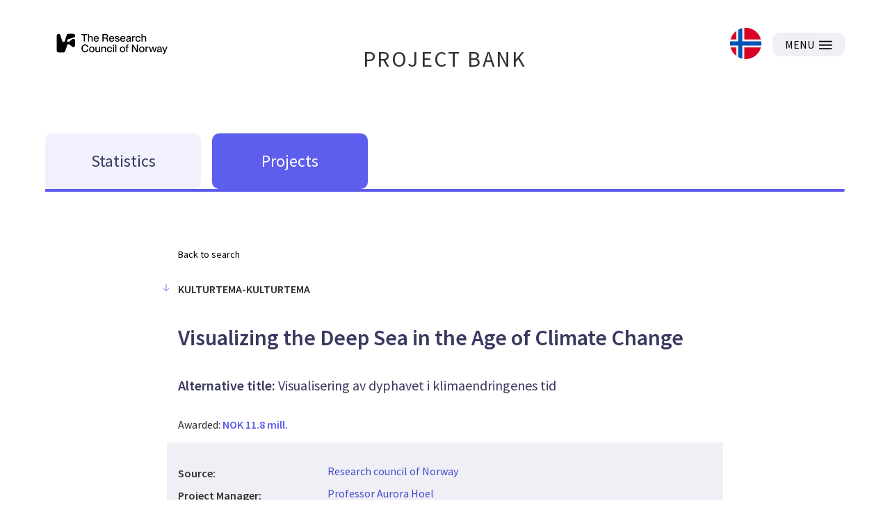

--- FILE ---
content_type: text/html; charset=utf-8
request_url: https://prosjektbanken.forskningsradet.no/en/project/FORISS/335647?Kilde=FORISS&distribution=Ar&chart=bar&calcType=funding&Sprak=no&sortBy=date&sortOrder=desc&resultCount=30&offset=0
body_size: 37673
content:
<!DOCTYPE html><html lang="en"><head><meta charSet="utf-8"/><meta name="viewport" content="width=device-width"/><meta http-equiv="Content-Type" content="text/html; charset=utf-8"/><meta http-equiv="X-UA-Compatible" content="IE=edge"/><title>Visualizing the Deep Sea in the Age of Climate Change - Prosjektbanken</title><link rel="apple-touch-icon" sizes="180x180" href="/apple-touch-icon.png"/><link rel="icon" type="image/png" sizes="32x32" href="/favicon-32x32.png"/><link rel="icon" type="image/png" sizes="16x16" href="/favicon-16x16.png"/><link rel="manifest" href="/site.webmanifest"/><link rel="mask-icon" href="/safari-pinned-tab.svg" color="#5bbad5"/><meta name="msapplication-TileColor" content="#da532c"/><meta name="theme-color" content="#ffffff"/><link rel="canonical" href="https://prosjektbanken.forskningsradet.no/project/FORISS/335647"/><meta name="description" content="The deep sea is one of the last largely unknown areas on the Earth. However, due to recent advances in marine technologies, this situation is about to change. The Deep Sea project investigates how innovations in underwater sensors and robots open a new frontier for human exploration, expansion, and exploitation. 

Marine technologies are not neutral but significantly affect how humans relate to the ocean. Underwater sensors and robots allow exploration of the deep sea for various types of purposes, ranging from underwater cultural heritage, via new sources of food, energy, and minerals, to environmental concerns relating to ocean heating and the imminent loss of marine biodiversity. The Deep Sea project focuses on how underwater sensors and robots make previously unknown territories accessible to human intervention. It combines theoretical and ethnographic investigations of marine technologies in practical use with historical contextualization of the socio-economic imperatives of deep-sea exploration. In addition, it offers a series of creative and artistic interventions that promote ocean literacy.

Today’s ocean science is overwhelmingly dominated by perspectives from the natural sciences and engineering. The Deep Sea project contributes to a more inclusive ocean science by bringing perspectives from the humanities and social sciences to bear on marine technologies. It pursues an interdisciplinary approach, being set up as a collaboration with leading research centers on marine technologies at NTNU. Aurora Hoel Professor"/><meta property="og:type" content="article"/><meta name="robots" content="noindex, nofollow"/><script type="application/ld+json">[{"@context":"https://schema.org","@type":"WebPage","name":"Visualizing the Deep Sea in the Age of Climate Change - Prosjektbanken","description":"The deep sea is one of the last largely unknown areas on the Earth. However, due to recent advances in marine technologies, this situation is about to change. The Deep Sea project investigates how innovations in underwater sensors and robots open a new frontier for human exploration, expansion, and exploitation. \n\nMarine technologies are not neutral but significantly affect how humans relate to the ocean. Underwater sensors and robots allow exploration of the deep sea for various types of purposes, ranging from underwater cultural heritage, via new sources of food, energy, and minerals, to environmental concerns relating to ocean heating and the imminent loss of marine biodiversity. The Deep Sea project focuses on how underwater sensors and robots make previously unknown territories accessible to human intervention. It combines theoretical and ethnographic investigations of marine technologies in practical use with historical contextualization of the socio-economic imperatives of deep-sea exploration. In addition, it offers a series of creative and artistic interventions that promote ocean literacy.\n\nToday’s ocean science is overwhelmingly dominated by perspectives from the natural sciences and engineering. The Deep Sea project contributes to a more inclusive ocean science by bringing perspectives from the humanities and social sciences to bear on marine technologies. It pursues an interdisciplinary approach, being set up as a collaboration with leading research centers on marine technologies at NTNU. Aurora Hoel Professor","url":"https://prosjektbanken.forskningsradet.no/project/FORISS/335647","publisher":{"@context":"https://schema.org","@type":"Organization","name":"Forskningsrådet","url":"https://www.forskningsradet.no/","contactPoint":[{"@type":"ContactPoint","telephone":"+47-22-03-70-00","contactType":"customer service"},{"@type":"ContactPoint","email":"prosjektbanken@forskningsradet.no","contactType":"customer service"}]}},{"@context":"https://schema.org","@type":"Organization","name":"Forskningsrådet","url":"https://www.forskningsradet.no/","contactPoint":[{"@type":"ContactPoint","telephone":"+47-22-03-70-00","contactType":"customer service"},{"@type":"ContactPoint","email":"prosjektbanken@forskningsradet.no","contactType":"customer service"}]}]</script><meta name="twitter:title" content="Visualizing the Deep Sea in the Age of Climate Change - Prosjektbanken"/><meta name="twitter:description" content="The deep sea is one of the last largely unknown areas on the Earth. However, due to recent advances in marine technologies, this situation is about to change. The Deep Sea project investigates how innovations in underwater sensors and robots open a new frontier for human exploration, expansion, and exploitation. 

Marine technologies are not neutral but significantly affect how humans relate to the ocean. Underwater sensors and robots allow exploration of the deep sea for various types of purposes, ranging from underwater cultural heritage, via new sources of food, energy, and minerals, to environmental concerns relating to ocean heating and the imminent loss of marine biodiversity. The Deep Sea project focuses on how underwater sensors and robots make previously unknown territories accessible to human intervention. It combines theoretical and ethnographic investigations of marine technologies in practical use with historical contextualization of the socio-economic imperatives of deep-sea exploration. In addition, it offers a series of creative and artistic interventions that promote ocean literacy.

Today’s ocean science is overwhelmingly dominated by perspectives from the natural sciences and engineering. The Deep Sea project contributes to a more inclusive ocean science by bringing perspectives from the humanities and social sciences to bear on marine technologies. It pursues an interdisciplinary approach, being set up as a collaboration with leading research centers on marine technologies at NTNU. Aurora Hoel Professor"/><meta name="twitter:image" content="https://prosjektbanken.forskningsradet.no/prosjektbanken.jpg"/><meta name="twitter:card" content="summary"/><meta name="next-head-count" content="22"/><link rel="preconnect" href="https://fonts.gstatic.com" crossorigin /><link rel="preload" href="/_next/static/css/16cd7c4326b76b98.css" as="style"/><link rel="stylesheet" href="/_next/static/css/16cd7c4326b76b98.css" data-n-g=""/><link rel="preload" href="/_next/static/css/0a43eb770d270753.css" as="style"/><link rel="stylesheet" href="/_next/static/css/0a43eb770d270753.css" data-n-p=""/><noscript data-n-css=""></noscript><script defer="" nomodule="" src="/_next/static/chunks/polyfills-c67a75d1b6f99dc8.js"></script><script src="/_next/static/chunks/webpack-4ecf533ad321efbf.js" defer=""></script><script src="/_next/static/chunks/framework-ece901c1b1c16c18.js" defer=""></script><script src="/_next/static/chunks/main-d371dd7adaf9e799.js" defer=""></script><script src="/_next/static/chunks/pages/_app-abc86f12c3da887b.js" defer=""></script><script src="/_next/static/chunks/05d954cf-33734ced0ed0aa5d.js" defer=""></script><script src="/_next/static/chunks/803-c91049ba96379d1c.js" defer=""></script><script src="/_next/static/chunks/709-2e15666605711fd3.js" defer=""></script><script src="/_next/static/chunks/439-e2c6fcda893a401e.js" defer=""></script><script src="/_next/static/chunks/pages/project/%5Bsource%5D/%5BprojectId%5D-1706889b16dd8483.js" defer=""></script><script src="/_next/static/oNhM85xecudnaxMb_FEny/_buildManifest.js" defer=""></script><script src="/_next/static/oNhM85xecudnaxMb_FEny/_ssgManifest.js" defer=""></script><style data-href="https://fonts.googleapis.com/css?family=Source+Sans+Pro:400,400i,600,600i&display=swap">@font-face{font-family:'Source Sans Pro';font-style:italic;font-weight:400;font-display:swap;src:url(https://fonts.gstatic.com/s/sourcesanspro/v23/6xK1dSBYKcSV-LCoeQqfX1RYOo3qPZ7nsDQ.woff) format('woff')}@font-face{font-family:'Source Sans Pro';font-style:italic;font-weight:600;font-display:swap;src:url(https://fonts.gstatic.com/s/sourcesanspro/v23/6xKwdSBYKcSV-LCoeQqfX1RYOo3qPZY4lCds18I.woff) format('woff')}@font-face{font-family:'Source Sans Pro';font-style:normal;font-weight:400;font-display:swap;src:url(https://fonts.gstatic.com/s/sourcesanspro/v23/6xK3dSBYKcSV-LCoeQqfX1RYOo3qOK7j.woff) format('woff')}@font-face{font-family:'Source Sans Pro';font-style:normal;font-weight:600;font-display:swap;src:url(https://fonts.gstatic.com/s/sourcesanspro/v23/6xKydSBYKcSV-LCoeQqfX1RYOo3i54rwlxdo.woff) format('woff')}@font-face{font-family:'Source Sans Pro';font-style:italic;font-weight:400;font-display:swap;src:url(https://fonts.gstatic.com/s/sourcesanspro/v23/6xK1dSBYKcSV-LCoeQqfX1RYOo3qPZ7qsDJB9cme_xc.woff2) format('woff2');unicode-range:U+0460-052F,U+1C80-1C8A,U+20B4,U+2DE0-2DFF,U+A640-A69F,U+FE2E-FE2F}@font-face{font-family:'Source Sans Pro';font-style:italic;font-weight:400;font-display:swap;src:url(https://fonts.gstatic.com/s/sourcesanspro/v23/6xK1dSBYKcSV-LCoeQqfX1RYOo3qPZ7jsDJB9cme_xc.woff2) format('woff2');unicode-range:U+0301,U+0400-045F,U+0490-0491,U+04B0-04B1,U+2116}@font-face{font-family:'Source Sans Pro';font-style:italic;font-weight:400;font-display:swap;src:url(https://fonts.gstatic.com/s/sourcesanspro/v23/6xK1dSBYKcSV-LCoeQqfX1RYOo3qPZ7rsDJB9cme_xc.woff2) format('woff2');unicode-range:U+1F00-1FFF}@font-face{font-family:'Source Sans Pro';font-style:italic;font-weight:400;font-display:swap;src:url(https://fonts.gstatic.com/s/sourcesanspro/v23/6xK1dSBYKcSV-LCoeQqfX1RYOo3qPZ7ksDJB9cme_xc.woff2) format('woff2');unicode-range:U+0370-0377,U+037A-037F,U+0384-038A,U+038C,U+038E-03A1,U+03A3-03FF}@font-face{font-family:'Source Sans Pro';font-style:italic;font-weight:400;font-display:swap;src:url(https://fonts.gstatic.com/s/sourcesanspro/v23/6xK1dSBYKcSV-LCoeQqfX1RYOo3qPZ7osDJB9cme_xc.woff2) format('woff2');unicode-range:U+0102-0103,U+0110-0111,U+0128-0129,U+0168-0169,U+01A0-01A1,U+01AF-01B0,U+0300-0301,U+0303-0304,U+0308-0309,U+0323,U+0329,U+1EA0-1EF9,U+20AB}@font-face{font-family:'Source Sans Pro';font-style:italic;font-weight:400;font-display:swap;src:url(https://fonts.gstatic.com/s/sourcesanspro/v23/6xK1dSBYKcSV-LCoeQqfX1RYOo3qPZ7psDJB9cme_xc.woff2) format('woff2');unicode-range:U+0100-02BA,U+02BD-02C5,U+02C7-02CC,U+02CE-02D7,U+02DD-02FF,U+0304,U+0308,U+0329,U+1D00-1DBF,U+1E00-1E9F,U+1EF2-1EFF,U+2020,U+20A0-20AB,U+20AD-20C0,U+2113,U+2C60-2C7F,U+A720-A7FF}@font-face{font-family:'Source Sans Pro';font-style:italic;font-weight:400;font-display:swap;src:url(https://fonts.gstatic.com/s/sourcesanspro/v23/6xK1dSBYKcSV-LCoeQqfX1RYOo3qPZ7nsDJB9cme.woff2) format('woff2');unicode-range:U+0000-00FF,U+0131,U+0152-0153,U+02BB-02BC,U+02C6,U+02DA,U+02DC,U+0304,U+0308,U+0329,U+2000-206F,U+20AC,U+2122,U+2191,U+2193,U+2212,U+2215,U+FEFF,U+FFFD}@font-face{font-family:'Source Sans Pro';font-style:italic;font-weight:600;font-display:swap;src:url(https://fonts.gstatic.com/s/sourcesanspro/v23/6xKwdSBYKcSV-LCoeQqfX1RYOo3qPZY4lCdh18S0xR41YDw.woff2) format('woff2');unicode-range:U+0460-052F,U+1C80-1C8A,U+20B4,U+2DE0-2DFF,U+A640-A69F,U+FE2E-FE2F}@font-face{font-family:'Source Sans Pro';font-style:italic;font-weight:600;font-display:swap;src:url(https://fonts.gstatic.com/s/sourcesanspro/v23/6xKwdSBYKcSV-LCoeQqfX1RYOo3qPZY4lCdo18S0xR41YDw.woff2) format('woff2');unicode-range:U+0301,U+0400-045F,U+0490-0491,U+04B0-04B1,U+2116}@font-face{font-family:'Source Sans Pro';font-style:italic;font-weight:600;font-display:swap;src:url(https://fonts.gstatic.com/s/sourcesanspro/v23/6xKwdSBYKcSV-LCoeQqfX1RYOo3qPZY4lCdg18S0xR41YDw.woff2) format('woff2');unicode-range:U+1F00-1FFF}@font-face{font-family:'Source Sans Pro';font-style:italic;font-weight:600;font-display:swap;src:url(https://fonts.gstatic.com/s/sourcesanspro/v23/6xKwdSBYKcSV-LCoeQqfX1RYOo3qPZY4lCdv18S0xR41YDw.woff2) format('woff2');unicode-range:U+0370-0377,U+037A-037F,U+0384-038A,U+038C,U+038E-03A1,U+03A3-03FF}@font-face{font-family:'Source Sans Pro';font-style:italic;font-weight:600;font-display:swap;src:url(https://fonts.gstatic.com/s/sourcesanspro/v23/6xKwdSBYKcSV-LCoeQqfX1RYOo3qPZY4lCdj18S0xR41YDw.woff2) format('woff2');unicode-range:U+0102-0103,U+0110-0111,U+0128-0129,U+0168-0169,U+01A0-01A1,U+01AF-01B0,U+0300-0301,U+0303-0304,U+0308-0309,U+0323,U+0329,U+1EA0-1EF9,U+20AB}@font-face{font-family:'Source Sans Pro';font-style:italic;font-weight:600;font-display:swap;src:url(https://fonts.gstatic.com/s/sourcesanspro/v23/6xKwdSBYKcSV-LCoeQqfX1RYOo3qPZY4lCdi18S0xR41YDw.woff2) format('woff2');unicode-range:U+0100-02BA,U+02BD-02C5,U+02C7-02CC,U+02CE-02D7,U+02DD-02FF,U+0304,U+0308,U+0329,U+1D00-1DBF,U+1E00-1E9F,U+1EF2-1EFF,U+2020,U+20A0-20AB,U+20AD-20C0,U+2113,U+2C60-2C7F,U+A720-A7FF}@font-face{font-family:'Source Sans Pro';font-style:italic;font-weight:600;font-display:swap;src:url(https://fonts.gstatic.com/s/sourcesanspro/v23/6xKwdSBYKcSV-LCoeQqfX1RYOo3qPZY4lCds18S0xR41.woff2) format('woff2');unicode-range:U+0000-00FF,U+0131,U+0152-0153,U+02BB-02BC,U+02C6,U+02DA,U+02DC,U+0304,U+0308,U+0329,U+2000-206F,U+20AC,U+2122,U+2191,U+2193,U+2212,U+2215,U+FEFF,U+FFFD}@font-face{font-family:'Source Sans Pro';font-style:normal;font-weight:400;font-display:swap;src:url(https://fonts.gstatic.com/s/sourcesanspro/v23/6xK3dSBYKcSV-LCoeQqfX1RYOo3qNa7lujVj9_mf.woff2) format('woff2');unicode-range:U+0460-052F,U+1C80-1C8A,U+20B4,U+2DE0-2DFF,U+A640-A69F,U+FE2E-FE2F}@font-face{font-family:'Source Sans Pro';font-style:normal;font-weight:400;font-display:swap;src:url(https://fonts.gstatic.com/s/sourcesanspro/v23/6xK3dSBYKcSV-LCoeQqfX1RYOo3qPK7lujVj9_mf.woff2) format('woff2');unicode-range:U+0301,U+0400-045F,U+0490-0491,U+04B0-04B1,U+2116}@font-face{font-family:'Source Sans Pro';font-style:normal;font-weight:400;font-display:swap;src:url(https://fonts.gstatic.com/s/sourcesanspro/v23/6xK3dSBYKcSV-LCoeQqfX1RYOo3qNK7lujVj9_mf.woff2) format('woff2');unicode-range:U+1F00-1FFF}@font-face{font-family:'Source Sans Pro';font-style:normal;font-weight:400;font-display:swap;src:url(https://fonts.gstatic.com/s/sourcesanspro/v23/6xK3dSBYKcSV-LCoeQqfX1RYOo3qO67lujVj9_mf.woff2) format('woff2');unicode-range:U+0370-0377,U+037A-037F,U+0384-038A,U+038C,U+038E-03A1,U+03A3-03FF}@font-face{font-family:'Source Sans Pro';font-style:normal;font-weight:400;font-display:swap;src:url(https://fonts.gstatic.com/s/sourcesanspro/v23/6xK3dSBYKcSV-LCoeQqfX1RYOo3qN67lujVj9_mf.woff2) format('woff2');unicode-range:U+0102-0103,U+0110-0111,U+0128-0129,U+0168-0169,U+01A0-01A1,U+01AF-01B0,U+0300-0301,U+0303-0304,U+0308-0309,U+0323,U+0329,U+1EA0-1EF9,U+20AB}@font-face{font-family:'Source Sans Pro';font-style:normal;font-weight:400;font-display:swap;src:url(https://fonts.gstatic.com/s/sourcesanspro/v23/6xK3dSBYKcSV-LCoeQqfX1RYOo3qNq7lujVj9_mf.woff2) format('woff2');unicode-range:U+0100-02BA,U+02BD-02C5,U+02C7-02CC,U+02CE-02D7,U+02DD-02FF,U+0304,U+0308,U+0329,U+1D00-1DBF,U+1E00-1E9F,U+1EF2-1EFF,U+2020,U+20A0-20AB,U+20AD-20C0,U+2113,U+2C60-2C7F,U+A720-A7FF}@font-face{font-family:'Source Sans Pro';font-style:normal;font-weight:400;font-display:swap;src:url(https://fonts.gstatic.com/s/sourcesanspro/v23/6xK3dSBYKcSV-LCoeQqfX1RYOo3qOK7lujVj9w.woff2) format('woff2');unicode-range:U+0000-00FF,U+0131,U+0152-0153,U+02BB-02BC,U+02C6,U+02DA,U+02DC,U+0304,U+0308,U+0329,U+2000-206F,U+20AC,U+2122,U+2191,U+2193,U+2212,U+2215,U+FEFF,U+FFFD}@font-face{font-family:'Source Sans Pro';font-style:normal;font-weight:600;font-display:swap;src:url(https://fonts.gstatic.com/s/sourcesanspro/v23/6xKydSBYKcSV-LCoeQqfX1RYOo3i54rwmhdu3cOWxy40.woff2) format('woff2');unicode-range:U+0460-052F,U+1C80-1C8A,U+20B4,U+2DE0-2DFF,U+A640-A69F,U+FE2E-FE2F}@font-face{font-family:'Source Sans Pro';font-style:normal;font-weight:600;font-display:swap;src:url(https://fonts.gstatic.com/s/sourcesanspro/v23/6xKydSBYKcSV-LCoeQqfX1RYOo3i54rwkxdu3cOWxy40.woff2) format('woff2');unicode-range:U+0301,U+0400-045F,U+0490-0491,U+04B0-04B1,U+2116}@font-face{font-family:'Source Sans Pro';font-style:normal;font-weight:600;font-display:swap;src:url(https://fonts.gstatic.com/s/sourcesanspro/v23/6xKydSBYKcSV-LCoeQqfX1RYOo3i54rwmxdu3cOWxy40.woff2) format('woff2');unicode-range:U+1F00-1FFF}@font-face{font-family:'Source Sans Pro';font-style:normal;font-weight:600;font-display:swap;src:url(https://fonts.gstatic.com/s/sourcesanspro/v23/6xKydSBYKcSV-LCoeQqfX1RYOo3i54rwlBdu3cOWxy40.woff2) format('woff2');unicode-range:U+0370-0377,U+037A-037F,U+0384-038A,U+038C,U+038E-03A1,U+03A3-03FF}@font-face{font-family:'Source Sans Pro';font-style:normal;font-weight:600;font-display:swap;src:url(https://fonts.gstatic.com/s/sourcesanspro/v23/6xKydSBYKcSV-LCoeQqfX1RYOo3i54rwmBdu3cOWxy40.woff2) format('woff2');unicode-range:U+0102-0103,U+0110-0111,U+0128-0129,U+0168-0169,U+01A0-01A1,U+01AF-01B0,U+0300-0301,U+0303-0304,U+0308-0309,U+0323,U+0329,U+1EA0-1EF9,U+20AB}@font-face{font-family:'Source Sans Pro';font-style:normal;font-weight:600;font-display:swap;src:url(https://fonts.gstatic.com/s/sourcesanspro/v23/6xKydSBYKcSV-LCoeQqfX1RYOo3i54rwmRdu3cOWxy40.woff2) format('woff2');unicode-range:U+0100-02BA,U+02BD-02C5,U+02C7-02CC,U+02CE-02D7,U+02DD-02FF,U+0304,U+0308,U+0329,U+1D00-1DBF,U+1E00-1E9F,U+1EF2-1EFF,U+2020,U+20A0-20AB,U+20AD-20C0,U+2113,U+2C60-2C7F,U+A720-A7FF}@font-face{font-family:'Source Sans Pro';font-style:normal;font-weight:600;font-display:swap;src:url(https://fonts.gstatic.com/s/sourcesanspro/v23/6xKydSBYKcSV-LCoeQqfX1RYOo3i54rwlxdu3cOWxw.woff2) format('woff2');unicode-range:U+0000-00FF,U+0131,U+0152-0153,U+02BB-02BC,U+02C6,U+02DA,U+02DC,U+0304,U+0308,U+0329,U+2000-206F,U+20AC,U+2122,U+2191,U+2193,U+2212,U+2215,U+FEFF,U+FFFD}</style></head><body><div id="__next" data-reactroot=""><div class="page"><header class="mainHeader PageHeader_pageHeader__Jw5HC"><div class="pageContainer noGutters PageHeader_barTop__HvKg_"><div><a href="https://forskningsradet.no/en" class="PageHeader_logoRCNToTablet__7ZPmb"><img class="PageHeader_logoRCNToTablet__7ZPmb" src="/NFR-symbol-rgb-redone.svg" alt="nfr-logo"/></a><a href="https://forskningsradet.no/en" class="PageHeader_logoRCNFromTablet__rNoz5"><img class="PageHeader_logoRCNFromTablet__rNoz5" src="/NFR-logo-eng-rgb.svg" alt="nfr-logo"/></a></div><div class="PageHeader_titleLink__O7IqL"><a href="/en">PROJECT BANK</a></div><div class="PageHeader_barTopRight__MrsGg"><a role="link" class="PageHeader_switchLanguageContainer__CdW88" tabindex="0" href="/project/FORISS/335647?Kilde=FORISS&amp;distribution=Ar&amp;chart=bar&amp;calcType=funding&amp;Sprak=no&amp;sortBy=date&amp;sortOrder=desc&amp;resultCount=30&amp;offset=0"><img src="/icons/norway.svg" alt="Bytt til Norsk språk" class="PageHeader_switchLanguageImage__BGBgv"/></a><button type="button" class="Button_btn___xIHG
  
   Button_imageButton__aKlkr PageHeader_hamburger__sPEDg"><span>MENU</span><img src="/icons/hamburger.svg" alt="MENU icon"/></button></div></div></header><div class="mainNav"><div class="pageContainer noGutters Navigation_navigation__4G9ls"><div class="Navigation_navButtonGroup__ITdU5"><a class="Navigation_linkWrapper__4_0q2" href="/en/explore/statistics?Kilde=FORISS&amp;distribution=Ar&amp;chart=bar&amp;calcType=funding&amp;Sprak=no&amp;sortBy=date&amp;sortOrder=desc&amp;resultCount=30&amp;offset=0&amp;source=FORISS&amp;projectId=335647"><div class="Navigation_navButton__fLb2I Navigation_statistics___KZ3S"><div class="Navigation_navButtonTitle__S20Z_">Statistics</div></div></a><a class="Navigation_linkWrapper__4_0q2" href="/en/explore/projects?Kilde=FORISS&amp;distribution=Ar&amp;chart=bar&amp;calcType=funding&amp;Sprak=no&amp;sortBy=date&amp;sortOrder=desc&amp;resultCount=30&amp;offset=0&amp;source=FORISS&amp;projectId=335647"><div class="Navigation_navButton__fLb2I Navigation_projects__c9L_c"><div class="Navigation_navButtonTitle__S20Z_">Projects</div></div></a></div><div class="Navigation_activeBar__vuzcv" style="background-color:#5C5BEE"></div></div></div><main class="main"><div class="ProjectContainer_container__o_WnU"><div><a class="ProjectHeader_backToResults__iK_dc" href="/en/explore/projects?Kilde=FORISS&amp;distribution=Ar&amp;chart=bar&amp;calcType=funding&amp;Sprak=no&amp;sortBy=date&amp;sortOrder=desc&amp;resultCount=30&amp;offset=0">Back to search</a><h2 class="ProjectHeader_activity__iOhO7"><svg class="ArrowIcon_arrowRight__N_T_5 ProjectHeader_arrow__2__U1" focusable="false" height="14" viewBox="0 0 32 32"><path d="M5 16H27"></path><path d="M18 7L27 16L18 25"></path></svg>KULTURTEMA-KULTURTEMA</h2><h1 class="ProjectHeader_title__dttJO">Visualizing the Deep Sea in the Age of Climate Change</h1><h4 class="ProjectHeader_alternativeTitle__KB6Jm"><b>Alternative title:</b> <!-- -->Visualisering av dyphavet i klimaendringenes tid</h4><h4 class="ProjectHeader_funding__M5ZwU">Awarded: <span> NOK 11.8 mill.</span></h4></div><div class="ProjectDetails_container__X19B6"><div class="Project_blockBackground__0HsTq"></div><div class="ProjectDetails_item__qlbvL"><p class="ProjectDetails_itemHeader__PlHI_">Source:</p><div class="ProjectDetails_itemContent__nr4XB"><a class="ProjectDetails_itemContent__nr4XB ProjectDetails_link__ZSRR6" href="/en/explore/statistics?Kilde=FORISS&amp;offset=0">Research council of Norway</a></div></div><div class="ProjectDetails_item__qlbvL"><p class="ProjectDetails_itemHeader__PlHI_">Project Manager:</p><div class="ProjectDetails_itemContent__nr4XB"><a class="ProjectDetails_itemContent__nr4XB ProjectDetails_link__ZSRR6" href="/en/explore/statistics?Prosjektleder=Aurora+Hoel&amp;Kilde=FORISS&amp;offset=0">Professor Aurora Hoel</a></div></div><div class="ProjectDetails_item__qlbvL"><p class="ProjectDetails_itemHeader__PlHI_">Project Number:</p><div class="ProjectDetails_itemContent__nr4XB"><p class="ProjectDetails_itemContent__nr4XB">335647</p></div></div><div class="ProjectDetails_item__qlbvL"><p class="ProjectDetails_itemHeader__PlHI_">Application Type:</p><div class="ProjectDetails_itemContent__nr4XB"><div class="ProjectDetails_itemContent__nr4XB"><a class=" ProjectDetails_link__ZSRR6" href="/en/explore/statistics?Soknad.1=Forskerprosjekt&amp;Kilde=FORISS&amp;offset=0">Forskerprosjekt</a><p class="ProjectDetails_inlineBlock__NFbai"> / </p><a class=" ProjectDetails_link__ZSRR6" href="/en/explore/statistics?Soknad.2=Fornyelse&amp;Kilde=FORISS&amp;offset=0">Fornyelse</a></div></div></div><div class="ProjectDetails_item__qlbvL"><p class="ProjectDetails_itemHeader__PlHI_">Project Period:</p><div class="ProjectDetails_itemContent__nr4XB"><p class="ProjectDetails_itemContent__nr4XB">2023 - 2027</p></div></div><div class="ProjectDetails_item__qlbvL"><p class="ProjectDetails_itemHeader__PlHI_">Funding received from:</p><div class="ProjectDetails_itemContent__nr4XB"><a class="ProjectDetails_itemContent__nr4XB ProjectDetails_link__ZSRR6" href="/en/explore/statistics?ProgAkt.3=KULTURTEMA-KULTURTEMA&amp;Kilde=FORISS&amp;offset=0">KULTURTEMA-KULTURTEMA</a></div></div><div class="ProjectDetails_item__qlbvL"><p class="ProjectDetails_itemHeader__PlHI_">Organisation:</p><div class="ProjectDetails_itemContent__nr4XB"><div class="ProjectDetails_itemContent__nr4XB"><a class=" ProjectDetails_link__ZSRR6" href="/en/explore/statistics?Organisasjon.1=UoH-sektor&amp;Kilde=FORISS&amp;offset=0">UoH-sektor</a><p class="ProjectDetails_inlineBlock__NFbai"> / </p><a class=" ProjectDetails_link__ZSRR6" href="/en/explore/statistics?Organisasjon.2=Universiteter&amp;Kilde=FORISS&amp;offset=0">Universiteter</a><p class="ProjectDetails_inlineBlock__NFbai"> / </p><a class=" ProjectDetails_link__ZSRR6" href="/en/explore/statistics?Organisasjon.3=NORGES+TEKNISK-NATURVITENSKAPELIGE+UNIVERSITET+NTNU&amp;Kilde=FORISS&amp;offset=0">NORGES TEKNISK-NATURVITENSKAPELIGE UNIVERSITET NTNU</a><p class="ProjectDetails_inlineBlock__NFbai"> / </p><a class=" ProjectDetails_link__ZSRR6" href="/en/explore/statistics?Organisasjon.4=NTNU+DET+HUMANISTISKE+FAKULTET&amp;Kilde=FORISS&amp;offset=0">NTNU DET HUMANISTISKE FAKULTET</a><p class="ProjectDetails_inlineBlock__NFbai"> / </p><a class=" ProjectDetails_link__ZSRR6" href="/en/explore/statistics?Organisasjon.5=Institutt+for+kunst-+og+medievitenskap&amp;Kilde=FORISS&amp;offset=0">Institutt for kunst- og medievitenskap</a></div></div></div><div class="ProjectDetails_item__qlbvL"><p class="ProjectDetails_itemHeader__PlHI_">Location:</p><div class="ProjectDetails_itemContent__nr4XB"><div class="ProjectDetails_itemContent__nr4XB"><a class=" ProjectDetails_link__ZSRR6" href="/en/explore/statistics?Geografi.1=Tr%C3%B8ndelag+-+Tr%C3%B6%C3%B6ndelage&amp;Kilde=FORISS&amp;offset=0">Trøndelag - Trööndelage</a><p class="ProjectDetails_inlineBlock__NFbai"> / </p><a class=" ProjectDetails_link__ZSRR6" href="/en/explore/statistics?Geografi.2=Trondheim+-+Tr%C3%A5ante&amp;Kilde=FORISS&amp;offset=0">Trondheim - Tråante</a></div></div></div><div class="ProjectDetails_item__qlbvL"><p class="ProjectDetails_itemHeader__PlHI_">Subject Fields:</p><div class="ProjectDetails_itemContent__nr4XB"><div class="ProjectDetails_itemContent__nr4XB"><a class=" ProjectDetails_link__ZSRR6" href="/en/explore/statistics?Fag.1=Humaniora&amp;Kilde=FORISS&amp;offset=0">Humaniora</a><p class="ProjectDetails_inlineBlock__NFbai"> / </p><a class=" ProjectDetails_link__ZSRR6" href="/en/explore/statistics?Fag.2=Arkeologi&amp;Kilde=FORISS&amp;offset=0">Arkeologi</a><p class="ProjectDetails_inlineBlock__NFbai"> / </p><a class=" ProjectDetails_link__ZSRR6" href="/en/explore/statistics?Fag.3=Annen+arkeologi&amp;Kilde=FORISS&amp;offset=0">Annen arkeologi</a></div></div></div></div><button type="button" class="ProjectTexts_hideable__JMw8f"><h2 class="Project_header__RwPXw"><svg class="ArrowIcon_arrowRight__N_T_5 ProjectTexts_arrow__BecVg ProjectTexts_closed__ZiK0D" focusable="false" height="18" viewBox="0 0 32 32"><path d="M5 16H27"></path><path d="M18 7L27 16L18 25"></path></svg>Popular Science Description</h2></button><div class="ProjectTexts_projectText__zKCXk ProjectTexts_fade__urLA7" style="opacity:1;height:4em;overflow:hidden"><div>The deep sea is one of the last largely unknown areas on the Earth. However, due to recent advances in marine technologies, this situation is about to change. The Deep Sea project investigates how innovations in underwater sensors and robots open a new frontier for human exploration, expansion, and exploitation. 

Marine technologies are not neutral but significantly affect how humans relate to the ocean. Underwater sensors and robots allow exploration of the deep sea for various types of purposes, ranging from underwater cultural heritage, via new sources of food, energy, and minerals, to environmental concerns relating to ocean heating and the imminent loss of marine biodiversity. The Deep Sea project focuses on how underwater sensors and robots make previously unknown territories accessible to human intervention. It combines theoretical and ethnographic investigations of marine technologies in practical use with historical contextualization of the socio-economic imperatives of deep-sea exploration. In addition, it offers a series of creative and artistic interventions that promote ocean literacy.

Today’s ocean science is overwhelmingly dominated by perspectives from the natural sciences and engineering. The Deep Sea project contributes to a more inclusive ocean science by bringing perspectives from the humanities and social sciences to bear on marine technologies. It pursues an interdisciplinary approach, being set up as a collaboration with leading research centers on marine technologies at NTNU.</div></div><button type="button" class="ProjectTexts_hideable__JMw8f"><h2 class="Project_header__RwPXw"><svg class="ArrowIcon_arrowRight__N_T_5 ProjectTexts_arrow__BecVg ProjectTexts_closed__ZiK0D" focusable="false" height="18" viewBox="0 0 32 32"><path d="M5 16H27"></path><path d="M18 7L27 16L18 25"></path></svg>Summary</h2></button><div class="ProjectTexts_projectText__zKCXk ProjectTexts_fade__urLA7" style="opacity:1;height:4em;overflow:hidden"><div>Visualizing the Deep Sea in the Age of Climate Change (Deep Sea) is an interdisciplinary researcher project that brings humanities and social-science perspectives to bear on new and emerging marine technologies, which sit at the intersection of two interconnected societal challenges: climate change and new technologies. The major innovation of the project is that it approaches marine technologies (e.g., underwater sensors and robots) as mediators that shift the human-nature relationship by opening up a new frontier – the deep sea – for human exploration, expansion, and exploitation. More specifically, the Deep Sea project approaches marine technologies as media operations, investigating how they institute new spaces of knowledge and action, and how they manage the human relationship with natural environments. The project supplements existing knowledge bases on marine technologies by examining the epistemic roles of these technologies, and their broader significance as enablers that allow the exploration of these last largely unknown areas on the planet for various types of purposes, ranging from new sources of food, energy, and minerals, via underwater cultural heritage, to environmental concerns relating to ocean heating and the imminent loss of marine biodiversity. The project investigates marine media operations along five interconnected lines: media-theoretical analyses of deep-sea remote sensing, marine-archaeological examinations of knowledge-production in unknown territories, social-anthropological ethnographies of control rooms for marine operations, art-historical investigations of the visual, historical, and economic dimensions of deep-sea explorations, and creative interventions that promote ocean literacy. The project is set up as a collaboration with the center of excellence Autonomous Marine Operations and Systems (AMOS) and the Applied Underwater Robotics Laboratory (AUR-Lab) at NTNU.</div></div><div class="ProjectPublications_container__jHctY"><div class="Project_blockBackground__0HsTq"></div><h2 class="Project_header__RwPXw">Publications from Cristin</h2><nav class="PublicationNav_navContainer__t1oXh"><button type="button" class="PublicationNav_navButton__uiEA_
             PublicationNav_chosen__8Ob3z">Vitenskapelige publikasjoner<svg class="ArrowIcon_arrowRight__N_T_5 PublicationNav_arrowIcon__QNQbm PublicationNav_open___fiyv" focusable="false" height="16" viewBox="0 0 32 32"><path d="M5 16H27"></path><path d="M18 7L27 16L18 25"></path></svg></button><div class="PublicationNav_onlyMobile__1Q9aL" style="opacity:0;height:0;overflow:hidden"><div class="ProjectPublications_publicationGroup__599IR ProjectPublications_active__bgh_N"><a class="ProjectPublications_projectPublication__gOSbA" href="https://nva.sikt.no/registration/0198cc61a01c-7af73b16-3c7e-4a34-a446-ca36f1af2849" target="_blank" rel="noopener noreferrer"><img class="ProjectPublications_cristinLogo__Csu00" src="/icons/cristin-result-logo.svg" alt="Cristin logo"/><h2 class="ProjectPublications_publicationTitle___9iHb">&#x27;Utsikt i ön Narkondam&#x27; (1787): Om det Brittiska ostindiska kompaniets visuella epistemologi</h2><img class="ProjectPublications_linkOut__lFwXW" src="/icons/link-out-of-page.svg" alt="link out of page"/></a></div><div class="Pagination_container__OWBIE"><button type="button" class="Button_btn___xIHG
  
   
          Pagination_pageButton__TitTh Pagination_publication__oJt3Z 
           
          Pagination_publicationActive__w5gaA
        ">1</button></div></div><button type="button" class="PublicationNav_navButton__uiEA_
            ">Allmennrettet formidling<svg class="ArrowIcon_arrowRight__N_T_5 PublicationNav_arrowIcon__QNQbm" focusable="false" height="16" viewBox="0 0 32 32"><path d="M5 16H27"></path><path d="M18 7L27 16L18 25"></path></svg></button><div class="PublicationNav_onlyMobile__1Q9aL" style="opacity:0;height:0;overflow:hidden"><div class="ProjectPublications_publicationGroup__599IR ProjectPublications_active__bgh_N"><p class="ProjectPublications_noPublications__L0DXq">No publications found</p></div></div><button type="button" class="PublicationNav_navButton__uiEA_
            ">Faglig og brukerrettet formidling<svg class="ArrowIcon_arrowRight__N_T_5 PublicationNav_arrowIcon__QNQbm" focusable="false" height="16" viewBox="0 0 32 32"><path d="M5 16H27"></path><path d="M18 7L27 16L18 25"></path></svg></button><div class="PublicationNav_onlyMobile__1Q9aL" style="opacity:0;height:0;overflow:hidden"><div class="ProjectPublications_publicationGroup__599IR ProjectPublications_active__bgh_N"><a class="ProjectPublications_projectPublication__gOSbA" href="https://nva.sikt.no/registration/01999ab82f68-4b820346-fd29-4b46-af41-41f2c5eb5e78" target="_blank" rel="noopener noreferrer"><img class="ProjectPublications_cristinLogo__Csu00" src="/icons/cristin-result-logo.svg" alt="Cristin logo"/><h2 class="ProjectPublications_publicationTitle___9iHb">WS - kontrollromssamfunnet</h2><img class="ProjectPublications_linkOut__lFwXW" src="/icons/link-out-of-page.svg" alt="link out of page"/></a><a class="ProjectPublications_projectPublication__gOSbA" href="https://nva.sikt.no/registration/0198cc77fd34-cfbe5a5a-d994-4e02-9780-752096c6fa6c" target="_blank" rel="noopener noreferrer"><img class="ProjectPublications_cristinLogo__Csu00" src="/icons/cristin-result-logo.svg" alt="Cristin logo"/><h2 class="ProjectPublications_publicationTitle___9iHb">Underwater robotics in cultural heritage research and management</h2><img class="ProjectPublications_linkOut__lFwXW" src="/icons/link-out-of-page.svg" alt="link out of page"/></a><a class="ProjectPublications_projectPublication__gOSbA" href="https://nva.sikt.no/registration/0198cc76e845-742fa1c7-1c39-43e6-9daf-29b339357160" target="_blank" rel="noopener noreferrer"><img class="ProjectPublications_cristinLogo__Csu00" src="/icons/cristin-result-logo.svg" alt="Cristin logo"/><h2 class="ProjectPublications_publicationTitle___9iHb">AI og antropologi</h2><img class="ProjectPublications_linkOut__lFwXW" src="/icons/link-out-of-page.svg" alt="link out of page"/></a><a class="ProjectPublications_projectPublication__gOSbA" href="https://nva.sikt.no/registration/0198cc762aeb-42434aeb-d5f7-46b8-bb8a-8b333e1c4ca5" target="_blank" rel="noopener noreferrer"><img class="ProjectPublications_cristinLogo__Csu00" src="/icons/cristin-result-logo.svg" alt="Cristin logo"/><h2 class="ProjectPublications_publicationTitle___9iHb">Energy Awareness and Social Implications</h2><img class="ProjectPublications_linkOut__lFwXW" src="/icons/link-out-of-page.svg" alt="link out of page"/></a><a class="ProjectPublications_projectPublication__gOSbA" href="https://nva.sikt.no/registration/0198cc75e66b-7a4fe615-4a77-403b-b2e6-0dfb6cbcbcaa" target="_blank" rel="noopener noreferrer"><img class="ProjectPublications_cristinLogo__Csu00" src="/icons/cristin-result-logo.svg" alt="Cristin logo"/><h2 class="ProjectPublications_publicationTitle___9iHb">Anthropology and technology</h2><img class="ProjectPublications_linkOut__lFwXW" src="/icons/link-out-of-page.svg" alt="link out of page"/></a><a class="ProjectPublications_projectPublication__gOSbA" href="https://nva.sikt.no/registration/0198cc755e21-6a9eec1c-9543-41bb-b911-a30b1731513e" target="_blank" rel="noopener noreferrer"><img class="ProjectPublications_cristinLogo__Csu00" src="/icons/cristin-result-logo.svg" alt="Cristin logo"/><h2 class="ProjectPublications_publicationTitle___9iHb">Detection and identification of munitions in the sea – towards autonomy</h2><img class="ProjectPublications_linkOut__lFwXW" src="/icons/link-out-of-page.svg" alt="link out of page"/></a><a class="ProjectPublications_projectPublication__gOSbA" href="https://nva.sikt.no/registration/0198cc73c351-d5c9d50d-6c4f-4c01-98d6-9e2d617c3102" target="_blank" rel="noopener noreferrer"><img class="ProjectPublications_cristinLogo__Csu00" src="/icons/cristin-result-logo.svg" alt="Cristin logo"/><h2 class="ProjectPublications_publicationTitle___9iHb">Deep Sea Unknown and Known Unknowns</h2><img class="ProjectPublications_linkOut__lFwXW" src="/icons/link-out-of-page.svg" alt="link out of page"/></a></div><div class="Pagination_container__OWBIE"><button type="button" class="Button_btn___xIHG
  
   
          Pagination_pageButton__TitTh Pagination_publication__oJt3Z
           Pagination_publicationActive__w5gaA
        ">1</button><button type="button" class="Button_btn___xIHG
  
   
          Pagination_pageButton__TitTh Pagination_publication__oJt3Z 
           
          
        ">2</button></div></div><button type="button" class="PublicationNav_navButton__uiEA_
            ">Annen publisering<svg class="ArrowIcon_arrowRight__N_T_5 PublicationNav_arrowIcon__QNQbm" focusable="false" height="16" viewBox="0 0 32 32"><path d="M5 16H27"></path><path d="M18 7L27 16L18 25"></path></svg></button><div class="PublicationNav_onlyMobile__1Q9aL" style="opacity:0;height:0;overflow:hidden"><div class="ProjectPublications_publicationGroup__599IR ProjectPublications_active__bgh_N"><a class="ProjectPublications_projectPublication__gOSbA" href="https://nva.sikt.no/registration/01999ac8292a-093896cf-be3f-4494-9d87-404548a50212" target="_blank" rel="noopener noreferrer"><img class="ProjectPublications_cristinLogo__Csu00" src="/icons/cristin-result-logo.svg" alt="Cristin logo"/><h2 class="ProjectPublications_publicationTitle___9iHb">Deep Sea mining policy</h2><img class="ProjectPublications_linkOut__lFwXW" src="/icons/link-out-of-page.svg" alt="link out of page"/></a><a class="ProjectPublications_projectPublication__gOSbA" href="https://nva.sikt.no/registration/01999ac42fc0-62cc1ec5-71eb-4b48-859e-7b765fb03fe2" target="_blank" rel="noopener noreferrer"><img class="ProjectPublications_cristinLogo__Csu00" src="/icons/cristin-result-logo.svg" alt="Cristin logo"/><h2 class="ProjectPublications_publicationTitle___9iHb">Aktører i dyphavet</h2><img class="ProjectPublications_linkOut__lFwXW" src="/icons/link-out-of-page.svg" alt="link out of page"/></a></div><div class="Pagination_container__OWBIE"><button type="button" class="Button_btn___xIHG
  
   
          Pagination_pageButton__TitTh Pagination_publication__oJt3Z 
           
          Pagination_publicationActive__w5gaA
        ">1</button></div></div><button type="button" class="PublicationNav_navButton__uiEA_
            ">Annet<svg class="ArrowIcon_arrowRight__N_T_5 PublicationNav_arrowIcon__QNQbm" focusable="false" height="16" viewBox="0 0 32 32"><path d="M5 16H27"></path><path d="M18 7L27 16L18 25"></path></svg></button><div class="PublicationNav_onlyMobile__1Q9aL" style="opacity:0;height:0;overflow:hidden"><div class="ProjectPublications_publicationGroup__599IR ProjectPublications_active__bgh_N"><p class="ProjectPublications_noPublications__L0DXq">No publications found</p></div></div></nav><div class="ProjectPublications_hideOnMobile__gJ76f"><div class="ProjectPublications_publicationGroup__599IR ProjectPublications_active__bgh_N"><a class="ProjectPublications_projectPublication__gOSbA" href="https://nva.sikt.no/registration/0198cc61a01c-7af73b16-3c7e-4a34-a446-ca36f1af2849" target="_blank" rel="noopener noreferrer"><img class="ProjectPublications_cristinLogo__Csu00" src="/icons/cristin-result-logo.svg" alt="Cristin logo"/><h2 class="ProjectPublications_publicationTitle___9iHb">&#x27;Utsikt i ön Narkondam&#x27; (1787): Om det Brittiska ostindiska kompaniets visuella epistemologi</h2><img class="ProjectPublications_linkOut__lFwXW" src="/icons/link-out-of-page.svg" alt="link out of page"/></a></div><div class="Pagination_container__OWBIE"><button type="button" class="Button_btn___xIHG
  
   
          Pagination_pageButton__TitTh Pagination_publication__oJt3Z 
           
          Pagination_publicationActive__w5gaA
        ">1</button></div></div><div class="ProjectPublications_hideOnMobile__gJ76f"><div class="ProjectPublications_publicationGroup__599IR"><p class="ProjectPublications_noPublications__L0DXq">No publications found</p></div></div><div class="ProjectPublications_hideOnMobile__gJ76f"><div class="ProjectPublications_publicationGroup__599IR"><a class="ProjectPublications_projectPublication__gOSbA" href="https://nva.sikt.no/registration/01999ab82f68-4b820346-fd29-4b46-af41-41f2c5eb5e78" target="_blank" rel="noopener noreferrer"><img class="ProjectPublications_cristinLogo__Csu00" src="/icons/cristin-result-logo.svg" alt="Cristin logo"/><h2 class="ProjectPublications_publicationTitle___9iHb">WS - kontrollromssamfunnet</h2><img class="ProjectPublications_linkOut__lFwXW" src="/icons/link-out-of-page.svg" alt="link out of page"/></a><a class="ProjectPublications_projectPublication__gOSbA" href="https://nva.sikt.no/registration/0198cc77fd34-cfbe5a5a-d994-4e02-9780-752096c6fa6c" target="_blank" rel="noopener noreferrer"><img class="ProjectPublications_cristinLogo__Csu00" src="/icons/cristin-result-logo.svg" alt="Cristin logo"/><h2 class="ProjectPublications_publicationTitle___9iHb">Underwater robotics in cultural heritage research and management</h2><img class="ProjectPublications_linkOut__lFwXW" src="/icons/link-out-of-page.svg" alt="link out of page"/></a><a class="ProjectPublications_projectPublication__gOSbA" href="https://nva.sikt.no/registration/0198cc76e845-742fa1c7-1c39-43e6-9daf-29b339357160" target="_blank" rel="noopener noreferrer"><img class="ProjectPublications_cristinLogo__Csu00" src="/icons/cristin-result-logo.svg" alt="Cristin logo"/><h2 class="ProjectPublications_publicationTitle___9iHb">AI og antropologi</h2><img class="ProjectPublications_linkOut__lFwXW" src="/icons/link-out-of-page.svg" alt="link out of page"/></a><a class="ProjectPublications_projectPublication__gOSbA" href="https://nva.sikt.no/registration/0198cc762aeb-42434aeb-d5f7-46b8-bb8a-8b333e1c4ca5" target="_blank" rel="noopener noreferrer"><img class="ProjectPublications_cristinLogo__Csu00" src="/icons/cristin-result-logo.svg" alt="Cristin logo"/><h2 class="ProjectPublications_publicationTitle___9iHb">Energy Awareness and Social Implications</h2><img class="ProjectPublications_linkOut__lFwXW" src="/icons/link-out-of-page.svg" alt="link out of page"/></a><a class="ProjectPublications_projectPublication__gOSbA" href="https://nva.sikt.no/registration/0198cc75e66b-7a4fe615-4a77-403b-b2e6-0dfb6cbcbcaa" target="_blank" rel="noopener noreferrer"><img class="ProjectPublications_cristinLogo__Csu00" src="/icons/cristin-result-logo.svg" alt="Cristin logo"/><h2 class="ProjectPublications_publicationTitle___9iHb">Anthropology and technology</h2><img class="ProjectPublications_linkOut__lFwXW" src="/icons/link-out-of-page.svg" alt="link out of page"/></a><a class="ProjectPublications_projectPublication__gOSbA" href="https://nva.sikt.no/registration/0198cc755e21-6a9eec1c-9543-41bb-b911-a30b1731513e" target="_blank" rel="noopener noreferrer"><img class="ProjectPublications_cristinLogo__Csu00" src="/icons/cristin-result-logo.svg" alt="Cristin logo"/><h2 class="ProjectPublications_publicationTitle___9iHb">Detection and identification of munitions in the sea – towards autonomy</h2><img class="ProjectPublications_linkOut__lFwXW" src="/icons/link-out-of-page.svg" alt="link out of page"/></a><a class="ProjectPublications_projectPublication__gOSbA" href="https://nva.sikt.no/registration/0198cc73c351-d5c9d50d-6c4f-4c01-98d6-9e2d617c3102" target="_blank" rel="noopener noreferrer"><img class="ProjectPublications_cristinLogo__Csu00" src="/icons/cristin-result-logo.svg" alt="Cristin logo"/><h2 class="ProjectPublications_publicationTitle___9iHb">Deep Sea Unknown and Known Unknowns</h2><img class="ProjectPublications_linkOut__lFwXW" src="/icons/link-out-of-page.svg" alt="link out of page"/></a></div><div class="Pagination_container__OWBIE Pagination_hidden__uBjPW"><button type="button" class="Button_btn___xIHG
  
   
          Pagination_pageButton__TitTh Pagination_publication__oJt3Z
           Pagination_publicationActive__w5gaA
        ">1</button><button type="button" class="Button_btn___xIHG
  
   
          Pagination_pageButton__TitTh Pagination_publication__oJt3Z 
           
          
        ">2</button></div></div><div class="ProjectPublications_hideOnMobile__gJ76f"><div class="ProjectPublications_publicationGroup__599IR"><a class="ProjectPublications_projectPublication__gOSbA" href="https://nva.sikt.no/registration/01999ac8292a-093896cf-be3f-4494-9d87-404548a50212" target="_blank" rel="noopener noreferrer"><img class="ProjectPublications_cristinLogo__Csu00" src="/icons/cristin-result-logo.svg" alt="Cristin logo"/><h2 class="ProjectPublications_publicationTitle___9iHb">Deep Sea mining policy</h2><img class="ProjectPublications_linkOut__lFwXW" src="/icons/link-out-of-page.svg" alt="link out of page"/></a><a class="ProjectPublications_projectPublication__gOSbA" href="https://nva.sikt.no/registration/01999ac42fc0-62cc1ec5-71eb-4b48-859e-7b765fb03fe2" target="_blank" rel="noopener noreferrer"><img class="ProjectPublications_cristinLogo__Csu00" src="/icons/cristin-result-logo.svg" alt="Cristin logo"/><h2 class="ProjectPublications_publicationTitle___9iHb">Aktører i dyphavet</h2><img class="ProjectPublications_linkOut__lFwXW" src="/icons/link-out-of-page.svg" alt="link out of page"/></a></div><div class="Pagination_container__OWBIE Pagination_hidden__uBjPW"><button type="button" class="Button_btn___xIHG
  
   
          Pagination_pageButton__TitTh Pagination_publication__oJt3Z 
           
          Pagination_publicationActive__w5gaA
        ">1</button></div></div><div class="ProjectPublications_hideOnMobile__gJ76f"><div class="ProjectPublications_publicationGroup__599IR"><p class="ProjectPublications_noPublications__L0DXq">No publications found</p></div></div></div><div><h2 class="Project_header__RwPXw">Funding scheme: </h2><h2 class="Project_header__RwPXw ProjectActivity_activityName__kmija">KULTURTEMA-KULTURTEMA</h2><div class="ProjectActivity_activityFactContainer___3gqM"><a class="ProjectActivity_activityFactBox__XjCkk " href="/en/explore/statistics?ProgAkt.3=KULTURTEMA-KULTURTEMA"><span class="ProjectActivity_factNumber__qqhSv">191.7</span><span class="ProjectActivity_factSubHeader__hPZ6R">MILL. NOK</span><span class="ProjectActivity_factDescription__wowol">total funding in the programme period</span></a><a class="ProjectActivity_activityFactBox__XjCkk " href="/en/explore/projects?ProgAkt.3=KULTURTEMA-KULTURTEMA"><span class="ProjectActivity_factNumber__qqhSv">54</span><span class="ProjectActivity_factSubHeader__hPZ6R">PROJECTS</span><span class="ProjectActivity_factDescription__wowol">have received funding in the programme period</span></a><a class="ProjectActivity_activityFactBox__XjCkk " href="/en/explore/statistics?Departement=Kommunal-og+distriktsdepartementet&amp;Departement=Kultur-+og+likestillingsdepartementet&amp;Departement=Kunnskapsdepartementet"><span class="ProjectActivity_factNumber__qqhSv">3</span><span class="ProjectActivity_factSubHeader__hPZ6R">SOURCES</span><span class="ProjectActivity_factDescription__wowol">have financed the programme</span></a></div><div class="ProjectActivity_fundingContainer__EzIRE"><div class="Project_blockBackground__0HsTq"></div><h2 class="Project_header__RwPXw">Funding Sources</h2><div class="ProjectActivity_buttonContainer__1kbzG"><a class="Button_btn___xIHG null ProjectActivity_button__88xvc" role="link" href="/en/explore/statistics?Departement=Kommunal-og%20distriktsdepartementet">Kommunal-og distriktsdepartementet</a><a class="Button_btn___xIHG null ProjectActivity_button__88xvc" role="link" href="/en/explore/statistics?Departement=Kultur-%20og%20likestillingsdepartementet">Kultur- og likestillingsdepartementet</a><a class="Button_btn___xIHG null ProjectActivity_button__88xvc" role="link" href="/en/explore/statistics?Departement=Kunnskapsdepartementet">Kunnskapsdepartementet</a></div></div></div><div class="ProjectThematicAreas_container__RukiP"><h2 class="Project_header__RwPXw">Thematic Areas and Topics</h2><div class="ProjectThematicAreas_themeContainer___Xzuc"><a class="Button_btn___xIHG null ProjectThematicAreas_button__T1N3V" role="link" href="/en/explore/statistics?TemaEmne.1=Naturmangfold">Naturmangfold</a><a class="Button_btn___xIHG null ProjectThematicAreas_button__T1N3V" role="link" href="/en/explore/statistics?TemaEmne.1=Internasjonalisering">Internasjonalisering</a><a class="Button_btn___xIHG null ProjectThematicAreas_button__T1N3V" role="link" href="/en/explore/statistics?TemaEmne.2=Internasjonalt%20prosjektsamarbeid">Internasjonalt prosjektsamarbeid</a><a class="Button_btn___xIHG null ProjectThematicAreas_button__T1N3V" role="link" href="/en/explore/statistics?TemaEmne.1=LTP3%20Marine%20bioressurser%20og%20havforvaltning">LTP3 Marine bioressurser og havforvaltning</a><a class="Button_btn___xIHG null ProjectThematicAreas_button__T1N3V" role="link" href="/en/explore/statistics?TemaEmne.1=Portef%C3%B8lje%20Banebrytende%20forskning">Portefølje Banebrytende forskning</a><a class="Button_btn___xIHG null ProjectThematicAreas_button__T1N3V" role="link" href="/en/explore/statistics?TemaEmne.1=Politikk-%20og%20forvaltningsomr%C3%A5der">Politikk- og forvaltningsområder</a><a class="Button_btn___xIHG null ProjectThematicAreas_button__T1N3V" role="link" href="/en/explore/statistics?TemaEmne.2=Kultur,%20kirke,%20idrett%20og%20medier">Kultur, kirke, idrett og medier</a><a class="Button_btn___xIHG null ProjectThematicAreas_button__T1N3V" role="link" href="/en/explore/statistics?TemaEmne.1=LTP3%20Fagmilj%C3%B8er%20og%20talenter">LTP3 Fagmiljøer og talenter</a><a class="Button_btn___xIHG null ProjectThematicAreas_button__T1N3V" role="link" href="/en/explore/statistics?TemaEmne.1=Anvendt%20forskning">Anvendt forskning</a><a class="Button_btn___xIHG null ProjectThematicAreas_button__T1N3V" role="link" href="/en/explore/statistics?TemaEmne.1=Grunnforskning">Grunnforskning</a><a class="Button_btn___xIHG null ProjectThematicAreas_button__T1N3V" role="link" href="/en/explore/statistics?TemaEmne.1=Portef%C3%B8lje%20Forskningssystemet">Portefølje Forskningssystemet</a><a class="Button_btn___xIHG null ProjectThematicAreas_button__T1N3V" role="link" href="/en/explore/statistics?TemaEmne.1=Internasjonalisering">Internasjonalisering</a><a class="Button_btn___xIHG null ProjectThematicAreas_button__T1N3V" role="link" href="/en/explore/statistics?TemaEmne.1=Kultur%20og%20medier">Kultur og medier</a><a class="Button_btn___xIHG null ProjectThematicAreas_button__T1N3V" role="link" href="/en/explore/statistics?TemaEmne.2=Kultur,%20teknologi,%20natur%20og%20helse">Kultur, teknologi, natur og helse</a><a class="Button_btn___xIHG null ProjectThematicAreas_button__T1N3V" role="link" href="/en/explore/statistics?TemaEmne.1=Politikk-%20og%20forvaltningsomr%C3%A5der">Politikk- og forvaltningsområder</a><a class="Button_btn___xIHG null ProjectThematicAreas_button__T1N3V" role="link" href="/en/explore/statistics?TemaEmne.2=Fiskeri%20og%20kyst">Fiskeri og kyst</a><a class="Button_btn___xIHG null ProjectThematicAreas_button__T1N3V" role="link" href="/en/explore/statistics?TemaEmne.1=Naturmangfold%20og%20milj%C3%B8">Naturmangfold og miljø</a><a class="Button_btn___xIHG null ProjectThematicAreas_button__T1N3V" role="link" href="/en/explore/statistics?TemaEmne.1=Naturmangfold%20og%20milj%C3%B8">Naturmangfold og miljø</a><a class="Button_btn___xIHG null ProjectThematicAreas_button__T1N3V" role="link" href="/en/explore/statistics?TemaEmne.2=Marint%20naturmangfold,%20%C3%B8kosystemer%20og%20%C3%B8kosystemtjenester">Marint naturmangfold, økosystemer og økosystemtjenester</a><a class="Button_btn___xIHG null ProjectThematicAreas_button__T1N3V" role="link" href="/en/explore/statistics?TemaEmne.1=LTP3%20H%C3%B8y%20kvalitet%20og%20tilgjengelighet">LTP3 Høy kvalitet og tilgjengelighet</a><a class="Button_btn___xIHG null ProjectThematicAreas_button__T1N3V" role="link" href="/en/explore/statistics?TemaEmne.1=Marin">Marin</a><a class="Button_btn___xIHG null ProjectThematicAreas_button__T1N3V" role="link" href="/en/explore/statistics?TemaEmne.2=Marint%20naturmangfold,%20%C3%B8kosystemer%20og%20%C3%B8kosystemtjenester">Marint naturmangfold, økosystemer og økosystemtjenester</a><a class="Button_btn___xIHG null ProjectThematicAreas_button__T1N3V" role="link" href="/en/explore/statistics?TemaEmne.1=Kultur%20og%20medier">Kultur og medier</a><a class="Button_btn___xIHG null ProjectThematicAreas_button__T1N3V" role="link" href="/en/explore/statistics?TemaEmne.1=Marin">Marin</a><a class="Button_btn___xIHG null ProjectThematicAreas_button__T1N3V" role="link" href="/en/explore/statistics?TemaEmne.1=Politikk-%20og%20forvaltningsomr%C3%A5der">Politikk- og forvaltningsområder</a><a class="Button_btn___xIHG null ProjectThematicAreas_button__T1N3V" role="link" href="/en/explore/statistics?TemaEmne.1=Portef%C3%B8lje%20Klima%20og%20milj%C3%B8">Portefølje Klima og miljø</a><a class="Button_btn___xIHG null ProjectThematicAreas_button__T1N3V" role="link" href="/en/explore/statistics?TemaEmne.1=LTP3%20Hav%20og%20kyst">LTP3 Hav og kyst</a></div></div></div></main><footer class="mainFooter Footer_mainFooter__CncvZ"><p class="Footer_version__AVBys">Version: 2.4.3</p><div class="pageContainer Footer_footerContainer__4HV_e"><a class="Button_btn___xIHG Button_active__pBoUA Button_outlineLight__NCYTC Footer_guidanceButton__ZWd3e" role="link" href="/en/om">About the Project Databank</a><a class="Button_btn___xIHG Button_active__pBoUA Button_outlineLight__NCYTC Footer_guidanceButton__ZWd3e" role="link" href="/en/veiledning">Guidance: How to use Prosjektbanken.no</a><a class="Button_btn___xIHG Button_active__pBoUA Button_outlineLight__NCYTC Footer_guidanceButton__ZWd3e" role="link" href="/en/technical-description">Technical description of the Project Bank</a><a class="Button_btn___xIHG Button_active__pBoUA Button_outlineLight__NCYTC Footer_guidanceButton__ZWd3e" href="https://www.forskningsradet.no/bunntekst/personvernerklaring/" rel="noopener noreferrer" target="_blank">Privacy Declaration</a><a class="Button_btn___xIHG Button_active__pBoUA Button_outlineLight__NCYTC Footer_guidanceButton__ZWd3e" href="https://uustatus.no/nb/erklaringer/publisert/0e9739b7-7f92-4add-9eaf-d05ac5bd15f2" rel="noopener noreferrer" target="_blank">Tilgjengelighetserklæring</a><div class="Footer_columns__v9I9h"><p>Research Council of Norway<br/>P.O Box 564 N-1327 Lysaker, Norway</p><p>Office Address<br/>Drammensveien 288<br/>0283 Oslo</p><p>Telephone<br/>22 03 70 00</p><p>Contact form<br/>https://tjenester.forskningsradet.no/kontakt<br/><br/></p></div></div></footer></div></div><script id="__NEXT_DATA__" type="application/json">{"props":{"pageProps":{"initialState":{"AUTOSUGGEST":{},"CALCULATIONS":{"calculations":{"skattefunnHasHiddenSums":false,"chartCategories":[],"totalFundingAllSources":0},"status":"idle","error":null,"lastUpdated":null},"CONTENTFUL":{"allFocusAreas":[{"id":"Portefølje Forskningssystemet","name":"The research system","description":{"nodeType":"document","data":{},"content":[{"nodeType":"paragraph","data":{},"content":[{"nodeType":"text","value":"The portfolio covers research infrastructure, international cooperation, cross-cutting policy areas such as open science (incl. sharing and reuse of research data), gender balance and diversity, researcher recruitment and early careers, and research integrity and ethics. The portfolio board of the research system shall advise the Board and administration on policy development and overall strategic assessments that have a system perspective, including the Research Council's strategic role for the development of the university and university college and institute sectors and the development of a well-functioning research system nationally and internationally.","marks":[],"data":{}}]}]},"icon":{"title":"Portefølje Naturvitenskap og teknologi ikon","file":{"url":"//images.ctfassets.net/1icztpan3gi9/5b6asEGUFXwuqMlw3Ebwq/040a5169590ecc3a58d75bc82f995e14/Forskningssystemet_Illustrasjon_RGB.png","details":{"size":287193,"image":{"width":2151,"height":2325}},"fileName":"Forskningssystemet_Illustrasjon_RGB.png","contentType":"image/png"}}},{"id":"Portefølje Banebrytende forskning","name":"Ground-breaking research","description":{"nodeType":"document","data":{},"content":[{"nodeType":"paragraph","data":{},"content":[{"nodeType":"text","value":"The portfolio covers long-term, basic research of the highest scientific quality, irrespective of discipline and topic. This research is in itself an important part of society's development and provides a broad knowledge preparedness and an important starting point for meeting societal challenges in the short and long term. The goal of the portfolio is to advance the research front and build Norwegian academic communities at a high international level. The board has an overall responsibility for professional development, both based on the distinctive nature of the disciplines and for meeting society's needs.","marks":[],"data":{}}]}]},"icon":{"title":"Portefølje Humaniora og samfunnsvitenskap ikon","file":{"url":"//images.ctfassets.net/1icztpan3gi9/7DtrKPyVjPRv3WSoaDFDbc/be21b1bf9d33aebe2585f4afbcc541d9/Banebrytende-forskning_Illustrasjon_RGB.png","details":{"size":450662,"image":{"width":2363,"height":2077}},"fileName":"Banebrytende-forskning_Illustrasjon_RGB.png","contentType":"image/png"}}},{"id":"Portefølje Samisk samfunn og kultur","name":"Sámi society and culture","description":{"data":{},"content":[{"data":{},"content":[{"data":{},"marks":[],"value":"The portfolio works to generate new knowledge to enable the Sámi people to strengthen and further develop their language, their culture and their community life. The research programme has a broad scientific scope mainly within humanities and social science, but is also open to natural science research in the field of climate and the environment that is directly linked to the humanities and social science-based topics.","nodeType":"text"}],"nodeType":"paragraph"}],"nodeType":"document"},"icon":{"title":"Portefølje Samisk ikon","file":{"url":"//images.ctfassets.net/1icztpan3gi9/57a6rBCp6cXF1u4Zu2PYaJ/17ef8ca5711ca860cf872c521e175702/Samisk-samfunn-og-kultur_illustrasjon_RGB__1_.png","details":{"size":418687,"image":{"width":2514,"height":2198}},"fileName":"Samisk-samfunn-og-kultur_illustrasjon_RGB (1).png","contentType":"image/png"}}},{"id":"Portefølje Demokrati og global utvikling","name":"Democracy and global development","description":{"nodeType":"document","data":{},"content":[{"nodeType":"paragraph","data":{},"content":[{"nodeType":"text","value":"The portfolio covers major societal challenges nationally and internationally. The portfolio will generate knowledge about how Norway can maintain and further develop a well-functioning, democratic and secure society, with the ability to face crises. This also includes research and development on international relations and security challenges, global health and migration and development research.","marks":[],"data":{}}]}]},"icon":{"title":"Portefølje Demokrati, styring og fornyelse ikon","file":{"url":"//images.ctfassets.net/1icztpan3gi9/4oT6r3H2JAFZDB1dviT5Sh/8890a4f4b2c0a9bbc9786420ce5f0a4e/Demokrati-og-global-utvikling_Illustrasjon_RGB.png","details":{"size":278878,"image":{"width":2095,"height":2122}},"fileName":"Demokrati-og-global-utvikling_Illustrasjon_RGB.png","contentType":"image/png"}}},{"id":"Portefølje Velferd og utdanning","name":"Welfare, culture and society","description":{"nodeType":"document","data":{},"content":[{"nodeType":"paragraph","data":{},"content":[{"nodeType":"text","value":"The portfolio covers the social and economic sustainability of the welfare society. It shall contribute to a diverse society with high trust and limited exclusion, an adaptable and inclusive working life and a competent population that participates actively in education, work and society. The portfolio also includes migration, media, culture, civil society and macroeconomic challenges. The social mission of including more children and young people in education, work and society is anchored in this portfolio.","marks":[],"data":{}}]}]},"icon":{"title":"Portefølje Velferd, kultur og samfunn ikon","file":{"url":"//images.ctfassets.net/1icztpan3gi9/6DUSIUtZvK5NUkMgjaqMzg/5f12568a47066f5762205bdc0284f424/Velferd-kultur-og-samfunn_illustrasjon_RGB.png","details":{"size":306411,"image":{"width":2434,"height":2466}},"fileName":"Velferd-kultur-og-samfunn_illustrasjon_RGB.png","contentType":"image/png"}}},{"id":"Portefølje Helse","name":"Health","description":{"nodeType":"document","data":{},"content":[{"nodeType":"paragraph","data":{},"content":[{"nodeType":"text","value":"The portfolio covers the entire range from health-promoting measures and prevention, via diagnostics, treatment and rehabilitation, to the organisation and streamlining of the health and care services. Good public health, safe, high-quality health services and a competitive health industry are the objectives of the Research Council's efforts. The portfolio board will further develop the portfolio to contribute to sustainable health, care and welfare services for all.","marks":[],"data":{}}]}]},"icon":{"title":"Portefølje Helse ikon","file":{"url":"//images.ctfassets.net/1icztpan3gi9/4UVTux2UCZCITyViLwfCXQ/7a8512f6e5a03db28d43ac6b442a97c0/Helse_illustrasjon_RGB.png","details":{"size":285286,"image":{"width":2062,"height":2069}},"fileName":"Helse_illustrasjon_RGB.png","contentType":"image/png"}}},{"id":"Portefølje Klima og miljø","name":"Climate and environment","description":{"data":{},"content":[{"data":{},"content":[{"data":{},"marks":[],"value":"The portfolio covers basic and cross-sectoral efforts vis-à-vis climate, environment, nature and circular economy, and has overall responsibility for research for polar areas. This includes ecosystem effects of human pressures, the effects of climate and nature changes, greenhouse gas reductions, land use and encroachment on nature, and society's adaptation and transition to climate change.","nodeType":"text"}],"nodeType":"paragraph"}],"nodeType":"document"},"icon":{"title":"Portefølje Klima- og polarforskning ikon","file":{"url":"//images.ctfassets.net/1icztpan3gi9/cWBQGKNRFEXpbs7i0LYrO/cdcbfd90062b02962280eee8c44021a2/Klima-og-polar_illustrasjon_RGB.png","details":{"size":323172,"image":{"width":1936,"height":2340}},"fileName":"Klima-og-polar_illustrasjon_RGB.png","contentType":"image/png"}}},{"id":"Portefølje Mat og bioressurser","name":"Land-based food, the environment and bioresources","description":{"nodeType":"document","data":{},"content":[{"nodeType":"paragraph","data":{},"content":[{"nodeType":"text","value":"The portfolio will include food and bioresources from sea and land. It is responsible for efforts to promote sustainable value creation and management in Norwegian agriculture, forestry, fisheries, aquaculture and the food industry, along the entire value chain. The portfolio builds knowledge that is also used by industry and the public sector. The social mission of sustainable feed is anchored in this portfolio.","marks":[],"data":{}}]}]},"icon":{"title":"Portefølje Landbasert mat, miljø og bioressurser ikon","file":{"url":"//images.ctfassets.net/1icztpan3gi9/3I9lbLjQPxLItxWC4by8fF/4109cfb9a083fd76502f489971e8efde/Mat-og-bioressurser_Illustrasjon_RGB.png","details":{"size":173353,"image":{"width":1197,"height":1011}},"fileName":"Mat-og-bioressurser_Illustrasjon_RGB.png","contentType":"image/png"}}},{"id":"Portefølje Energi og transport","name":"Energy and transport","description":{"data":{},"content":[{"data":{},"content":[{"data":{},"marks":[],"value":"The portfolio covers efforts to promote environment-friendly energy, low emissions, petroleum, maritime activities and transport. The efforts are largely aimed at society's and businesses' need for the transition to a zero-emission society, green competitiveness and sustainable utilisation of the country's resources.","nodeType":"text"},{"data":{},"marks":[],"value":"\r\n","nodeType":"text"}],"nodeType":"paragraph"}],"nodeType":"document"},"icon":{"title":"Portefølje Energi, transport og lavutslipp ikon","file":{"url":"//images.ctfassets.net/1icztpan3gi9/7tLwmbMFhexd0EjBP1QbcD/9b62c560b227df58d3900ac23c36364e/Energi-transport-og-lavutslipp_illustrasjon_RGB.png","details":{"size":329254,"image":{"width":2261,"height":2125}},"fileName":"Energi-transport-og-lavutslipp_illustrasjon_RGB.png","contentType":"image/png"}}},{"id":"Portefølje Muliggjørende teknologier","name":"Enabling technologies","description":{"nodeType":"document","data":{},"content":[{"nodeType":"paragraph","data":{},"content":[{"nodeType":"text","value":"The portfolio covers ICT, nanotechnology and biotechnology, which have a wide range of application areas and the potential to contribute to major changes for individuals, society and industries. The technology areas shall be further developed and utilised in a socially responsible manner through convergence between technologies, with different disciplines and with the private and public sectors. Important areas are artificial intelligence and digital security. The portfolio board shall view the efforts, development and use of the technologies in light of international trends and Norwegian advantages.","marks":[],"data":{}}]}]},"icon":{"title":"Portefølje Muliggjørende teknologier ikon","file":{"url":"//images.ctfassets.net/1icztpan3gi9/bpGzs5V0hWWfmqQQGDKvF/7e52e6d0cf26a9df8c58a986aef52b23/Muliggj__rende-teknologier_illustrasjon_RGB.png","details":{"size":526673,"image":{"width":2350,"height":2330}},"fileName":"Muliggjørende-teknologier_illustrasjon_RGB.png","contentType":"image/png"}}},{"id":"Portefølje Innovasjon","name":"Innovation","description":{"nodeType":"document","data":{},"content":[{"nodeType":"paragraph","data":{},"content":[{"nodeType":"text","value":"The portfolio covers system responsibility and responsibility for promoting sustainable innovation in trade and industry, the public sector and in research, regardless of discipline, topic and application, and for basing its work on the transition to a low-emission society. This includes efforts to promote green value chains in cooperation with other boards and policy instruments. The Board of Innovation shall provide advisory services to the Board and the administration in policy development related to the Research Council's role vis-à-vis the innovation system.","marks":[],"data":{}},{"nodeType":"text","value":"\n\n\n\n","marks":[],"data":{}}]}]},"icon":{"title":"Portefølje Industri og tjenestenæringer ikon","file":{"url":"//images.ctfassets.net/1icztpan3gi9/33tyHIhoVuOqbSuRcLk3gH/1b458184d0e0b53bd4576c152f8b7458/Innovasjon_Illustrasjon_RGB.png","details":{"size":401126,"image":{"width":2215,"height":2159}},"fileName":"Innovasjon_Illustrasjon_RGB.png","contentType":"image/png"}}},{"id":"LTP3 Klima, miljø og energi","name":"Climate and loss of natural diversity","description":{"data":{},"content":[{"data":{},"content":[{"data":{},"marks":[],"value":"If we are to secure a sustainable future, new climate and environmental friends must be developed. We need to develop more knowledge about nature-based trails and measures that are good for both the climate and nature. As one of the leading energy nations in the world, Norway has a special responsibility in this field. Read more about our activities in this area.","nodeType":"text"}],"nodeType":"paragraph"}],"nodeType":"document"},"topics":["LTP3 Miljøvennlig energi og lavutslippsløsninger","LTP3 Klima, polar og miljø","LTP3 Bioøkonomi og forvaltning","LTP3 Bærekraftige byregioner og transportsystemer"],"icon":{"title":"LTP Climate, environment and environmentally friendly energy","file":{"url":"//images.ctfassets.net/1icztpan3gi9/3pQn8yiY1bQdeLJ2yUu2f1/1b91d5af217a145b82ffda465359775f/klima_miljo.svg","details":{"size":1933,"image":{"width":32,"height":32}},"fileName":"klima_miljo.svg","contentType":"image/svg+xml"}}},{"id":"LTP3 Samfunnssikkerhet og beredskap","name":"Societal security and civil preparedness","description":{"data":{},"content":[{"data":{},"content":[{"data":{},"marks":[],"value":"Community safety and preparedness is about the ability of society to prevent and manage events that threaten basic values and functions and put life and health at risk. The Government wishes to strengthen this field also through research, innovation and education.","nodeType":"text"}],"nodeType":"paragraph"}],"nodeType":"document"},"topics":["LTP3 Global utvikling, ulikhet, og demokratibygging","LTP3 Samfunnsikkerhet, sårbarhet og konflikt"],"icon":{"title":"Internationalization","file":{"url":"//images.ctfassets.net/1icztpan3gi9/4vWoMFU2kH0IoFMtWmQ3h9/9f9897033e7723cfcf2f3aeb53c57ec3/Samfunnssikkerhet_samhorighet.svg","details":{"size":1989,"image":{"width":32,"height":32}},"fileName":"Samfunnssikkerhet_samhorighet.svg","contentType":"image/svg+xml"}}},{"id":"LTP3 Velferdstjenester","name":"Velferdstjenester","description":{"data":{},"content":[{"data":{},"content":[{"data":{},"marks":[],"value":"Velferdstjenester beskrivelse","nodeType":"text"}],"nodeType":"paragraph"}],"nodeType":"document"},"disclaimer":{"data":{},"content":[{"data":{},"content":[{"data":{},"marks":[],"value":"tst","nodeType":"text"}],"nodeType":"paragraph"}],"nodeType":"document"},"icon":{"title":"Renewal in the public sector","file":{"url":"//images.ctfassets.net/1icztpan3gi9/7LVDotU9v5Ih73wHCi6Xcg/bd72ade2a679519cb441882ad193b71e/fornyelse_offentlig_sektor.svg","details":{"size":667,"image":{"width":32,"height":32}},"fileName":"fornyelse_offentlig_sektor.svg","contentType":"image/svg+xml"}}},{"id":"LTP3 Petroleum og mineraler","name":"Petroleum og mineraler","description":{"data":{},"content":[{"data":{},"content":[{"data":{},"marks":[],"value":"Dette er beskrivelsen til Petroleum og mineraler","nodeType":"text"}],"nodeType":"paragraph"}],"nodeType":"document"},"topics":["test"],"disclaimer":{"data":{},"content":[{"data":{},"content":[{"data":{},"marks":[],"value":"Obs","nodeType":"text"}],"nodeType":"paragraph"}],"nodeType":"document"},"icon":{"title":"Marine icon","file":{"url":"//images.ctfassets.net/1icztpan3gi9/7HqqsuCpWnoIAPqkQaxFvZ/3c8f09df184b7a30ff1c5729e649d342/shell.svg","details":{"size":3301,"image":{"width":496,"height":496}},"fileName":"shell.svg","contentType":"image/svg+xml"}},"backgroundImage":{"title":"Frontpage Image","description":"Frontpage Image","file":{"url":"//images.ctfassets.net/1icztpan3gi9/6bx67ZKqypuBiw7099MW8s/a336382106e6c58555c827a65202517f/glacier.jpg","details":{"size":1168768,"image":{"width":5332,"height":3555}},"fileName":"glacier.jpg","contentType":"image/jpeg"}}},{"id":"LTP3 Hav og kyst","name":"Oceans and coastal areas","description":{"data":{},"content":[{"data":{},"content":[{"data":{},"marks":[],"value":"Management of Norwegian waters is based on solid knowledge. Nevertheless, there are still many aspects of the marine and coastal environment that are poorly understood, and which still require us to build knowledge and expertise. Further developing our understanding of the oceans and coastal areas is fundamental if we are to be able to manage the marine ecosystems in a sustainable way. The naval and maritime research in Norway is in several fields of value, and we have a broad portfolio in this field.","nodeType":"text"}],"nodeType":"paragraph"}],"nodeType":"document"},"topics":["LTP3 Marine bioressurser og havforvaltning","LTP3 Havteknologi og maritim innovasjon","LTP3 Petroleum og mineraler"],"icon":{"title":"LTP Hav ikon","description":"","file":{"url":"//images.ctfassets.net/1icztpan3gi9/4BPf7W6VmJjOffQxjmbcBB/df8441836f38088eb7293df9b5b59dc1/hav.svg","details":{"size":829,"image":{"width":32,"height":32}},"fileName":"hav.svg","contentType":"image/svg+xml"}}},{"id":"LTP3 Muliggjørende og industrielle teknologier","name":"Enabling and industrial technologies","description":{"data":{},"content":[{"data":{},"content":[{"data":{},"marks":[],"value":"Enabling technologies are fundamental, advanced technology areas that facilitate the development of more efficient, profitable and sustainable solutions, products and processes. The technologies here will help realize a sustainable society through a green and digital transformation.","nodeType":"text"}],"nodeType":"paragraph"}],"nodeType":"document"},"topics":["LTP3 IKT og digital transformasjon","LTP3 Nano-, bioteknologi og teknologikonvergens"],"icon":{"title":"LTP2 Muliggjørende og industrielle teknologier ikon","description":"","file":{"url":"//images.ctfassets.net/1icztpan3gi9/6MIXSsXD6ECTlBeny1UZ35/f320709b9c7556645363d179fd50a260/muliggjorende_industrielle_teknologier.svg","details":{"size":1052,"image":{"width":32,"height":32}},"fileName":"muliggjorende_industrielle_teknologier.svg","contentType":"image/svg+xml"}}},{"id":"LTP3 Tillit og fellesskap","name":"Trust and community","description":{"data":{},"content":[{"data":{},"content":[{"data":{},"marks":[],"value":"The Norwegian welfare state is based on high trust between people and widespread use of community loops. Research in the field includes trust and democracy, gender equality, exclusion, valdsbruk and hate crime, as well as research on innovation in the public sector.","nodeType":"text"}],"nodeType":"paragraph"}],"nodeType":"document"},"topics":["LTP3 Demokrati, styring og forvaltning","LTP3 Velferdstjenester","LTP3 Utdanning og livslang læring","LTP3 Kultur, sivilsamfunn og medienes rolle","LTP3 Utenforskap, inkludering, kulturmøter og migrasjon"],"icon":{"title":"Renewal in the public sector","file":{"url":"//images.ctfassets.net/1icztpan3gi9/7LVDotU9v5Ih73wHCi6Xcg/bd72ade2a679519cb441882ad193b71e/fornyelse_offentlig_sektor.svg","details":{"size":667,"image":{"width":32,"height":32}},"fileName":"fornyelse_offentlig_sektor.svg","contentType":"image/svg+xml"}}},{"id":"LTP3 Høy kvalitet og tilgjengelighet","name":"High quality and accessibility","description":{"data":{},"content":[{"data":{},"content":[{"data":{},"marks":[],"value":"If we are to achieve our goals on competitiveness, innovation capacity and sustainability, it is crucial that Norwegian research and higher education are of high quality and accessible to those who need it. The Government will ensure a well-functioning research system and higher education that meets the competence needs of working life.","nodeType":"text"}],"nodeType":"paragraph"}],"nodeType":"document"},"topics":["LTP3 Fagmiljøer og talenter","LTP3 Forskningsinfrastruktur","LTP3 Rettede internasjonaliseringstiltak"],"icon":{"title":"Professional environment","file":{"url":"//images.ctfassets.net/1icztpan3gi9/6N8peucMfxLBakGsqlpvpj/ee3c5453f7d691d635ea2713172e3bb7/Utvikle_fagmiljoer.svg","details":{"size":1065,"image":{"width":32,"height":32}},"fileName":"Utvikle_fagmiljoer.svg","contentType":"image/svg+xml"}}},{"id":"LTP3 Styrket konkurransekraft og innovasjonsevne","name":"Strengthened competitiveness and innovation capacity","description":{"data":{},"content":[{"data":{},"content":[{"data":{},"marks":[],"value":"Research, development, innovation and higher education are fundamental to value creation in society. The Government will take better steps to ensure that both the private and public sectors explore and make use of knowledge and technology. This will strengthen value creation and contribute to green and digital transformation.","nodeType":"text"}],"nodeType":"paragraph"}],"nodeType":"document"},"topics":["LTP3 Et kunnskapsintensivt næringsliv i hele landet","LTP3 Innovasjon i stat og kommune","LTP3 Uttesting og kommersialisering av FoU","LTP3 Grunnbevilgninger og institusjonell støtte"],"icon":{"title":"LTP Climate","file":{"url":"//images.ctfassets.net/1icztpan3gi9/xxwfezHiv07E069BvZRhk/39d509f6daa913cb21b771bac919823d/styrket_konkurransekraft.svg","details":{"size":1207,"image":{"width":32,"height":32}},"fileName":"styrket_konkurransekraft.svg","contentType":"image/svg+xml"}}},{"id":"LTP3 Helse","name":"Health","description":{"nodeType":"document","data":{},"content":[{"nodeType":"paragraph","data":{},"content":[{"nodeType":"text","value":"Helse og omsorg er det største tematiske forskingsområdet i Noreg. Noreg har ei veksande helsenæring og store forskings- og fagmiljø innanfor blant anna livsvitskap, kreft og nevrovitskap. Helse som prioritering i langtidsplanen skal fremje tiltak innan forskings- og høgare utdanning som bidreg til betre føresetnader for å lykkast med helse- og omsorgsutfordringane.","marks":[],"data":{}}]}]},"icon":{"title":"LPT Health","description":"","file":{"url":"//images.ctfassets.net/1icztpan3gi9/3qC7OmGfQGwnPDOkFVPxjZ/7c9a8b18a93d3e44aee44d1308271f71/Heartbeat.svg","details":{"size":805,"image":{"width":32,"height":32}},"fileName":"Heartbeat.svg","contentType":"image/svg+xml"}}},{"id":"LTP Hav","name":"Sea","description":{"data":{},"content":[{"data":{},"content":[{"data":{},"marks":[],"value":"Norges viktigste næringer har sitt utspring i havet. Havet er uunnværlig for å løse de globale utfordringene, men samtidig er verdens hav sterkt belastet. En realisering av havets verdier vil kreve bærekraftige tilnærminger. Forskningsrådet skal bidra til kunnskaps- og teknologiutvikling for bærekraftig forvaltning av økosystemer og ressurser i havområdene for å sikre et rent og rikt hav, og produksjon av sunn og trygg sjømat. Forskningsrådet skal også bidra til utvikling av bærekraftige, verdiskapende og konkurransedyktige norske havnæringer.","nodeType":"text"}],"nodeType":"paragraph"},{"data":{},"content":[{"data":{},"marks":[],"value":"Porteføljestyre for hav har ansvar for de mest sentrale områdene både for å forstå utfordringene bedre og finne løsningene, og har et overordnet ansvar for Forskningsrådets havportefølje. Den består av og er inndelt i delporteføljer innenfor det marine, det maritime, havbruk og havteknologi.\n","nodeType":"text"}],"nodeType":"paragraph"},{"data":{},"content":[{"data":{},"content":[{"data":{},"content":[{"data":{},"marks":[],"value":"Det marine omfatter forskning på økosystemenes struktur, funksjon variasjon og endring i hav- og kystområder, samt konsekvensene av naturgitte og menneskeskapte påvirkninger på økosystemene (genetisk, individ, populasjon, bestand, samfunn og økosystem). I tillegg omfatter det marine hele verdikjeden innenfor viltlevende marine arter fra høsting (som fiskeri og fangst) via foredling til marked, og samfunnsvitenskapelige problemstillinger knyttet til økosystemtjenester, hav- og kystarealforvaltning og økosystembasert forvaltning.","nodeType":"text"}],"nodeType":"paragraph"}],"nodeType":"list-item"},{"data":{},"content":[{"data":{},"content":[{"data":{},"marks":[],"value":"Havbruk retter seg mot hele verdikjeden fra avl og fôrråstoff til konsument, inkludert foredling og marked. Porteføljen er primært næringsrettet, men har også betydelig relevans for forvaltningen av denne i tillegg til grunnleggende kunnskapsoppbygging innenfor relevante forskningsområder.","nodeType":"text"}],"nodeType":"paragraph"}],"nodeType":"list-item"},{"data":{},"content":[{"data":{},"content":[{"data":{},"marks":[],"value":"Det maritime omfatter rederinæringen, verftsindustrien, tjenesteleverandører og utstyrs-leverandører til alle typer skip og fartøy for utnyttelse av havrommet, inkludert fartøy og maritim teknologi knyttet til andre havnæringer. Forbindelsen til myndigheter, og næringsaktører som inngår i logistikk- og verdikjeder knyttet til sjøtransport og marine operasjoner er også del av den maritime porteføljen. Den inkluderer også forskningsmiljøer på teknologiske og samfunnsvitenskapelige tema av betydning for norsk maritim næring.","nodeType":"text"}],"nodeType":"paragraph"}],"nodeType":"list-item"},{"data":{},"content":[{"data":{},"content":[{"data":{},"marks":[],"value":"Havteknologi spenner over alle havrelaterte bransjer, også de som omfattes av andre porteføljestyrer, inklusive leverandørindustrien. Porteføljestyret for hav har fått et særskilt ansvar for å koordinere Forskningsrådets innsats på havteknologi.","nodeType":"text"}],"nodeType":"paragraph"}],"nodeType":"list-item"},{"data":{},"content":[{"data":{},"content":[{"data":{},"marks":[],"value":"Hav-porteføljen inngår også i Forskningsrådets satsing på bioøkonomi.","nodeType":"text"}],"nodeType":"paragraph"}],"nodeType":"list-item"},{"data":{},"content":[{"data":{},"content":[{"data":{},"marks":[],"value":"Porteføljen utgjør også en vesentlig andel av Forskningsrådets samlede satsing på mat.","nodeType":"text"}],"nodeType":"paragraph"}],"nodeType":"list-item"}],"nodeType":"unordered-list"},{"data":{},"content":[{"data":{},"marks":[],"value":"Hver av de fire delporteføljene består av målrettet innsats og øvrig innsats. Porteføljestyret for hav har investeringsansvar for den målrettede innsatsen i form av de budsjettformålene som er rettet spesielt mot hver av områdene beskrevet i de første fire kulepunktene over. Det omfatter i underkant av 50% av Forskningsrådets totale investeringer på hav","nodeType":"text"},{"data":{"uri":"https://www.forskningsradet.no/om-forskningsradet/portefoljer/hav/portefoljeplanen-for-hav/definisjon-av-portefoljen/#Ref1"},"content":[{"data":{},"marks":[],"value":"[","nodeType":"text"}],"nodeType":"hyperlink"},{"data":{},"marks":[],"value":"","nodeType":"text"},{"data":{"uri":"https://www.forskningsradet.no/om-forskningsradet/portefoljer/hav/portefoljeplanen-for-hav/definisjon-av-portefoljen/#Ref1"},"content":[{"data":{},"marks":[],"value":"1]","nodeType":"text"}],"nodeType":"hyperlink"},{"data":{},"marks":[],"value":". I tillegg har porteføljestyret et overordnet ansvar for å koordinere Forskningsrådets øvrige innsats på hav.\n","nodeType":"text"}],"nodeType":"paragraph"},{"data":{},"content":[{"data":{},"marks":[],"value":"Den øvrige innsatsen innenfor hav består av en rekke budsjettformål","nodeType":"text"},{"data":{"uri":"https://www.forskningsradet.no/om-forskningsradet/portefoljer/hav/portefoljeplanen-for-hav/definisjon-av-portefoljen/#Ref2"},"content":[{"data":{},"marks":[],"value":"[2]","nodeType":"text"}],"nodeType":"hyperlink"},{"data":{},"marks":[],"value":", sentersatsninger og infrastruktur. \n","nodeType":"text"}],"nodeType":"paragraph"},{"data":{},"content":[{"data":{},"marks":[],"value":"Den internasjonale innsatsen innenfor marin, havbruk, maritim, og havteknologi omfatter både samarbeid initiert som resultat av Forskningsrådets nasjonale utlysninger, og at Forskningsrådet bidrar med midler for å sikre norsk deltagelse i ulike internasjonale utlysningssamarbeid.\n","nodeType":"text"}],"nodeType":"paragraph"},{"data":{},"content":[{"data":{},"marks":[],"value":"Det budsjetterte skattefradraget basert på SkatteFUNN-prosjekter i 2019 var 693,4 millioner kroner innenfor marin/sjømat og 268,7 millioner innenfor maritim sektor, som samlet utgjør 17,2% av skattefradrag i Skattefunn for 2019.\n","nodeType":"text"}],"nodeType":"paragraph"},{"data":{},"content":[{"data":{},"marks":[],"value":"Den samlede nasjonale FoU-innsatsen på hav, er på ca. 7,8 mrd. kroner (NIFU, 2019). Hovedandelen av forskning på hav i Norge går dermed utenom Forskningsrådets konkurransearenaer.\n","nodeType":"text"}],"nodeType":"paragraph"}],"nodeType":"document"},"icon":{"title":"LTP Hav ikon","description":"","file":{"url":"//images.ctfassets.net/1icztpan3gi9/4BPf7W6VmJjOffQxjmbcBB/df8441836f38088eb7293df9b5b59dc1/hav.svg","details":{"size":829,"image":{"width":32,"height":32}},"fileName":"hav.svg","contentType":"image/svg+xml"}}},{"id":"LTP2 Styrket konkurransekraft og innovasjsonsevne","name":" An innovative business community","description":{"data":{},"content":[{"data":{},"content":[{"data":{},"marks":[],"value":"Et innovativt næringsliv","nodeType":"text"}],"nodeType":"heading-2"},{"data":{},"content":[{"data":{},"marks":[],"value":"Forskningsrådets totale portefølje av naturvitenskapelige og teknologiske forskningsprosjekter utgjør omtrent halvparten av Forskningsrådets budsjett. Disse prosjektene inngår i porteføljen til en rekke porteføljestyrer og finansieres gjennom aktiviteter underlagt disse.","nodeType":"text"}],"nodeType":"paragraph"},{"data":{},"content":[{"data":{},"marks":[{"type":"bold"}],"value":"","nodeType":"text"}],"nodeType":"heading-3"},{"data":{},"content":[{"data":{},"marks":[],"value":"","nodeType":"text"}],"nodeType":"paragraph"}],"nodeType":"document"},"icon":{"title":" An innovative business community","file":{"url":"//images.ctfassets.net/1icztpan3gi9/dSG24DOahy9E8jTX9dYTx/0b07a3a1a42ed9c998e8f1cd860345a8/Group_11__1_.svg","details":{"size":1511,"image":{"width":44,"height":69}},"fileName":"Group 11 (1).svg","contentType":"image/svg+xml"}}}],"assets":[{"title":"LTP2 Styrket konkurransekraft og innovasjonsevne ikon","file":{"url":"//images.ctfassets.net/1icztpan3gi9/xxwfezHiv07E069BvZRhk/18590b019a733311f078fd7e179e9000/styrket_konkurransekraft.svg","details":{"size":1207,"image":{"width":32,"height":32}},"fileName":"styrket_konkurransekraft.svg","contentType":"image/svg+xml"}},{"title":"LTP2 Utvikle fagmiljøer av fremragende kvalitet","file":{"url":"//images.ctfassets.net/1icztpan3gi9/6N8peucMfxLBakGsqlpvpj/c35929ec21764aee605470ec43cad4ae/Utvikle_fagmiljoer.svg","details":{"size":1065,"image":{"width":32,"height":32}},"fileName":"Utvikle_fagmiljoer.svg","contentType":"image/svg+xml"}},{"title":"LTP2 Samfunnssikkerhet og samhørighet ikon","file":{"url":"//images.ctfassets.net/1icztpan3gi9/4vWoMFU2kH0IoFMtWmQ3h9/898333a0b7bfce9e84630d3ce172e88f/Samfunnssikkerhet_samhorighet.svg","details":{"size":1989,"image":{"width":32,"height":32}},"fileName":"Samfunnssikkerhet_samhorighet.svg","contentType":"image/svg+xml"}},{"title":"LTP2 Fornyelse i offentlig sektor ikon","file":{"url":"//images.ctfassets.net/1icztpan3gi9/7LVDotU9v5Ih73wHCi6Xcg/92142d118d933185af3fcf4f700f8dd5/fornyelse_offentlig_sektor.svg","details":{"size":667,"image":{"width":32,"height":32}},"fileName":"fornyelse_offentlig_sektor.svg","contentType":"image/svg+xml"}},{"title":"LTP2 Klima, miljø og miljøvennlig energi ikon","file":{"url":"//images.ctfassets.net/1icztpan3gi9/3pQn8yiY1bQdeLJ2yUu2f1/f9fd31488623fa54cdb6146b352d0eab/klima_miljo.svg","details":{"size":1933,"image":{"width":32,"height":32}},"fileName":"klima_miljo.svg","contentType":"image/svg+xml"}},{"title":"Portefølje Naturvitenskap og teknologi ikon","file":{"url":"//images.ctfassets.net/1icztpan3gi9/5b6asEGUFXwuqMlw3Ebwq/040a5169590ecc3a58d75bc82f995e14/Forskningssystemet_Illustrasjon_RGB.png","details":{"size":287193,"image":{"width":2151,"height":2325}},"fileName":"Forskningssystemet_Illustrasjon_RGB.png","contentType":"image/png"}},{"title":"Portefølje Humaniora og samfunnsvitenskap ikon","file":{"url":"//images.ctfassets.net/1icztpan3gi9/7DtrKPyVjPRv3WSoaDFDbc/be21b1bf9d33aebe2585f4afbcc541d9/Banebrytende-forskning_Illustrasjon_RGB.png","details":{"size":450662,"image":{"width":2363,"height":2077}},"fileName":"Banebrytende-forskning_Illustrasjon_RGB.png","contentType":"image/png"}},{"title":"Portefølje Demokrati, styring og fornyelse ikon","file":{"url":"//images.ctfassets.net/1icztpan3gi9/4oT6r3H2JAFZDB1dviT5Sh/8890a4f4b2c0a9bbc9786420ce5f0a4e/Demokrati-og-global-utvikling_Illustrasjon_RGB.png","details":{"size":278878,"image":{"width":2095,"height":2122}},"fileName":"Demokrati-og-global-utvikling_Illustrasjon_RGB.png","contentType":"image/png"}},{"title":"Portefølje Landbasert mat, miljø og bioressurser ikon","file":{"url":"//images.ctfassets.net/1icztpan3gi9/3I9lbLjQPxLItxWC4by8fF/4109cfb9a083fd76502f489971e8efde/Mat-og-bioressurser_Illustrasjon_RGB.png","details":{"size":173353,"image":{"width":1197,"height":1011}},"fileName":"Mat-og-bioressurser_Illustrasjon_RGB.png","contentType":"image/png"}},{"title":"Portefølje Industri og tjenestenæringer ikon","file":{"url":"//images.ctfassets.net/1icztpan3gi9/33tyHIhoVuOqbSuRcLk3gH/1b458184d0e0b53bd4576c152f8b7458/Innovasjon_Illustrasjon_RGB.png","details":{"size":401126,"image":{"width":2215,"height":2159}},"fileName":"Innovasjon_Illustrasjon_RGB.png","contentType":"image/png"}},{"title":"Portefølje Samisk ikon","file":{"url":"//images.ctfassets.net/1icztpan3gi9/57a6rBCp6cXF1u4Zu2PYaJ/17ef8ca5711ca860cf872c521e175702/Samisk-samfunn-og-kultur_illustrasjon_RGB__1_.png","details":{"size":418687,"image":{"width":2514,"height":2198}},"fileName":"Samisk-samfunn-og-kultur_illustrasjon_RGB (1).png","contentType":"image/png"}},{"title":"LTP3 Helse","description":"","file":{"url":"//images.ctfassets.net/1icztpan3gi9/3qC7OmGfQGwnPDOkFVPxjZ/7c9a8b18a93d3e44aee44d1308271f71/Heartbeat.svg","details":{"size":805,"image":{"width":32,"height":32}},"fileName":"Heartbeat.svg","contentType":"image/svg+xml"}},{"title":"LTP Hav ikon","description":"","file":{"url":"//images.ctfassets.net/1icztpan3gi9/4BPf7W6VmJjOffQxjmbcBB/df8441836f38088eb7293df9b5b59dc1/hav.svg","details":{"size":829,"image":{"width":32,"height":32}},"fileName":"hav.svg","contentType":"image/svg+xml"}},{"title":"LTP2 Muliggjørende og industrielle teknologier ikon","description":"","file":{"url":"//images.ctfassets.net/1icztpan3gi9/6MIXSsXD6ECTlBeny1UZ35/f320709b9c7556645363d179fd50a260/muliggjorende_industrielle_teknologier.svg","details":{"size":1052,"image":{"width":32,"height":32}},"fileName":"muliggjorende_industrielle_teknologier.svg","contentType":"image/svg+xml"}},{"title":"Portefølje Muliggjørende teknologier ikon","file":{"url":"//images.ctfassets.net/1icztpan3gi9/bpGzs5V0hWWfmqQQGDKvF/7e52e6d0cf26a9df8c58a986aef52b23/Muliggj__rende-teknologier_illustrasjon_RGB.png","details":{"size":526673,"image":{"width":2350,"height":2330}},"fileName":"Muliggjørende-teknologier_illustrasjon_RGB.png","contentType":"image/png"}},{"title":"Portefølje Energi, transport og lavutslipp ikon","file":{"url":"//images.ctfassets.net/1icztpan3gi9/7tLwmbMFhexd0EjBP1QbcD/9b62c560b227df58d3900ac23c36364e/Energi-transport-og-lavutslipp_illustrasjon_RGB.png","details":{"size":329254,"image":{"width":2261,"height":2125}},"fileName":"Energi-transport-og-lavutslipp_illustrasjon_RGB.png","contentType":"image/png"}},{"title":"Portefølje Klima- og polarforskning ikon","file":{"url":"//images.ctfassets.net/1icztpan3gi9/cWBQGKNRFEXpbs7i0LYrO/cdcbfd90062b02962280eee8c44021a2/Klima-og-polar_illustrasjon_RGB.png","details":{"size":323172,"image":{"width":1936,"height":2340}},"fileName":"Klima-og-polar_illustrasjon_RGB.png","contentType":"image/png"}},{"title":"Portefolje Petroleum Ikon","file":{"url":"//images.ctfassets.net/1icztpan3gi9/2cpj7JDCQ2jJaRIRnCmENy/0538b2ca91fa6a2ce55119f5bf4b0675/Petroleum_illustrasjon_RGB.png","details":{"size":277518,"image":{"width":2215,"height":2458}},"fileName":"Petroleum_illustrasjon_RGB.png","contentType":"image/png"}},{"title":"Portefølje Hav ikon","file":{"url":"//images.ctfassets.net/1icztpan3gi9/3z5ti8ADfY1rh4rhRnCQHO/8c5e7192aed0a5cece95861720107f99/Hav.png","details":{"size":324396,"image":{"width":2307,"height":2055}},"fileName":"Hav.png","contentType":"image/png"}},{"title":"Portefølje Helse ikon","file":{"url":"//images.ctfassets.net/1icztpan3gi9/4UVTux2UCZCITyViLwfCXQ/7a8512f6e5a03db28d43ac6b442a97c0/Helse_illustrasjon_RGB.png","details":{"size":285286,"image":{"width":2062,"height":2069}},"fileName":"Helse_illustrasjon_RGB.png","contentType":"image/png"}},{"title":"Portefølje Velferd, kultur og samfunn ikon","file":{"url":"//images.ctfassets.net/1icztpan3gi9/6DUSIUtZvK5NUkMgjaqMzg/5f12568a47066f5762205bdc0284f424/Velferd-kultur-og-samfunn_illustrasjon_RGB.png","details":{"size":306411,"image":{"width":2434,"height":2466}},"fileName":"Velferd-kultur-og-samfunn_illustrasjon_RGB.png","contentType":"image/png"}},{"title":"Portefølje Utdanning og kompetanse ikon","file":{"url":"//images.ctfassets.net/1icztpan3gi9/6VHBeRw6iR6indBgTB5H5D/e3fb1c4da3eac320c08f5b43979ebaf4/Utdanning-og-kompetanse_illustrasjon_RGB.png","details":{"size":341631,"image":{"width":2013,"height":2290}},"fileName":"Utdanning-og-kompetanse_illustrasjon_RGB.png","contentType":"image/png"}},{"title":"Portefølje Global utvikling og internasjonale relasjoner ikon","file":{"url":"//images.ctfassets.net/1icztpan3gi9/0bibg6Wz6F36wZWwRCS18/ccce6b0235b7ac93be43825504aaf6a1/Global-utvikling-og-internasjonale-relasjoner_illustrasjon_RGB__1_.png","details":{"size":278878,"image":{"width":2095,"height":2122}},"fileName":"Global-utvikling-og-internasjonale-relasjoner_illustrasjon_RGB (1).png","contentType":"image/png"}},{"title":"Portefølje Livsvitenskap ikon","file":{"url":"//images.ctfassets.net/1icztpan3gi9/3DKdbMFLQutAzfzVGKgXug/cfa61862f0293e730382f832d2e3c326/Livsvitenskap_illustrasjon_RGB.png","details":{"size":550607,"image":{"width":2090,"height":2088}},"fileName":"Livsvitenskap_illustrasjon_RGB.png","contentType":"image/png"}},{"title":"Forsidebilde optimalisert","description":"Forsidebilde optimalisert","file":{"url":"//images.ctfassets.net/1icztpan3gi9/33AvO8PxxkzRBkWWtmQDG3/5c891919a3a85572de7ef492467a0600/SamhorighetGlobalisering_01.jpg","details":{"size":79583,"image":{"width":1200,"height":800}},"fileName":"SamhorighetGlobalisering_01.jpg","contentType":"image/jpeg"}},{"title":"project-bank-technical","file":{"url":"//images.ctfassets.net/1icztpan3gi9/uj1DhdYgr3wpjovr4f22Z/dd1aafef4c9e635e3af051a1a6de34a8/technical-description.svg","details":{"size":7988,"image":{"width":621,"height":61}},"fileName":"technical-description.svg","contentType":"image/svg+xml"}},{"title":"Et innovativt næringsliv ikon","file":{"url":"//images.ctfassets.net/1icztpan3gi9/dSG24DOahy9E8jTX9dYTx/d27e584def372c8ec88674b754a3a814/NRF_Teknologi_og_digitalisering.png","details":{"size":15612,"image":{"width":542,"height":543}},"fileName":"NRF_Teknologi_og_digitalisering.png","contentType":"image/png"}},{"title":"Muliggjørende teknologier bakgrunn","description":"Muliggjørende teknologier bakgrunn","file":{"url":"//images.ctfassets.net/1icztpan3gi9/5JAtqPaRRMjEAqmKLjNm4a/fb29ecb0ce72673f2e8d86ce4d0307fc/stem-t4l-J1nc-LH0iBE-unsplash.jpg","details":{"size":9897483,"image":{"width":7360,"height":4912}},"fileName":"stem-t4l-J1nc-LH0iBE-unsplash.jpg","contentType":"image/jpeg"}},{"title":"Marin bakgrunnsbilde","file":{"url":"//images.ctfassets.net/1icztpan3gi9/6GOjROVT5H7pPzSt499hrk/3209478b4c7ac4e1f715fe1a0defbf17/a-nd-ki-qwH2gs3B2uU-unsplash.jpg","details":{"size":1370177,"image":{"width":3840,"height":2156}},"fileName":"a-nd-ki-qwH2gs3B2uU-unsplash.jpg","contentType":"image/jpeg"}},{"title":"Marin ikon","file":{"url":"//images.ctfassets.net/1icztpan3gi9/7HqqsuCpWnoIAPqkQaxFvZ/a5e166a67a772fff740d400e771aa9b3/shell.svg","details":{"size":3301,"image":{"width":496,"height":496}},"fileName":"shell.svg","contentType":"image/svg+xml"}},{"title":"Forsidebilde","description":"Forsidebilde","file":{"url":"//images.ctfassets.net/1icztpan3gi9/6bx67ZKqypuBiw7099MW8s/e839904144af49b944479516ec1eb331/glacier.jpg","details":{"size":1168768,"image":{"width":5332,"height":3555}},"fileName":"glacier.jpg","contentType":"image/jpeg"}}],"locale":"en","textPages":[{"pagename":"Prosjektliste","simpleTexts":[{"id":"Tildelt","text":"Awarded"},{"id":"Prosjektperiode","text":"Project Period"},{"id":"Sted","text":"Location"},{"id":"Sortering date-asc","text":"Date from old to new"},{"id":"Sortering date-desc","text":"Date from new to old"},{"id":"Sortering totalFunding-asc","text":"Total funding ascending"},{"id":"Sortering totalFunding-desc","text":"Total funding descending"},{"id":"Sortering score-desc","text":"Relevance"},{"id":"Skjult","text":"Hidden"}],"guidances":[{"id":"Veiledning sorteringsliste","richText":{"data":{},"content":[{"data":{},"content":[{"data":{},"marks":[],"value":"It is not possible to sort by appropriation when Skattefunn is chosen as the source. This is because it should not be possible to derive the appropriations for Skattefunn projects","nodeType":"text"}],"nodeType":"paragraph"}],"nodeType":"document"}}]},{"pagename":"Statistikk","simpleTexts":[{"id":"Statistikk tab overskrift","text":"Statistics"},{"id":"Prosjekt tab beskrivelse","text":"...or see the summary and other information about the projects you have selected"},{"id":"Fordeling","text":"distributed between"},{"id":"Visning overskrift","text":"Display"},{"id":"Bevilgning valg","text":"Funding"},{"id":"Prosjekter valg","text":"Projects"},{"id":"Sorter overskrift","text":"Order by"},{"id":"Søyler knapp","text":"Bars"},{"id":"Trekart knapp","text":"Treemap"},{"id":"Trend knapp","text":"Graph"},{"id":"Bevilget","text":"Granted"},{"id":"Tooltip totalt","text":"Total"}],"richTexts":[{"id":"Begrenset statistikkvisning","content":{"nodeType":"document","data":{},"content":[{"nodeType":"paragraph","content":[{"nodeType":"text","value":"ⓘ Statistics are limited for this selection of projects. You can learn more about SkatteFunn privacy in our ","marks":[],"data":{}},{"nodeType":"hyperlink","content":[{"nodeType":"text","value":"user guide","marks":[],"data":{}}],"data":{"uri":"javascript:void(0)"}},{"nodeType":"text","value":".","marks":[],"data":{}}],"data":{}}]}},{"id":"Ingen statistikk","content":{"nodeType":"document","data":{},"content":[{"nodeType":"heading-3","content":[{"nodeType":"text","value":"Your filter did not return any results, try removing some selections or select more sources","marks":[],"data":{}}],"data":{}},{"nodeType":"paragraph","content":[{"nodeType":"text","value":"","marks":[],"data":{}}],"data":{}}]}},{"id":"Fritekststatistikk-info","header":"Selections based on text queries do not reflect the Research Council's published statistics.","content":{"data":{},"content":[{"data":{},"content":[],"nodeType":"hr"},{"data":{},"content":[{"data":{},"marks":[],"value":"Text queries provide an overview of all projects containing the specified text in either its title or summary. This may result in a different selection of projects than that used by the Research Council as presented in its various publications.\r\n\r\nThe Research Council's statistics are normally based on selections in set categories. You will find these in the left menu, in the diagrams themselves or when selecting from the left column of autocomplete suggestions via the search field.","nodeType":"text"}],"nodeType":"paragraph"}],"nodeType":"document"}},{"id":"StatisticsDisclaimer-info","header":"Important information about SkatteFUNN and 2024 figures","content":{"data":{},"content":[{"data":{},"content":[{"data":{},"marks":[],"value":"SkatteFUNN: The Research Council of Norway introduced a new application system for SkatteFUNN applications in May 2024. The approved projects that have come through this system are currently NOT shown in the Project Bank.\n","nodeType":"text"},{"data":{},"marks":[],"value":"2024-figures: The transition from net budgeting to gross budgeting has necessitated changes in both accounting processes and system setups, which, among other things, has resulted in the deadline for approval and posting of incoming invoices being December 12, compared to mid-February as was previously the practice. This change means that payments in 2024 are significantly lower than in previous years and therefore not comparable. This decrease does not reflect a corresponding decline in the activity level of the Research Council's portfolio. ","nodeType":"text"}],"nodeType":"paragraph"}],"nodeType":"document"}},{"id":"StatisticsDisclaimer-activate","header":"aktiv"}],"pageMetadata":{"pageTitle":"Statistics","seoDescription":"Prosjektbanken presenterer statistikk og informasjon om prosjekter med finansiering fra Forskningsrådet fra 2004. Statistikken er fordelt på blant annet tema, år, geografi og organisasjon. Prosjektbanken gir også detaljert informasjon om de enkelte prosjektene."}},{"pagename":"Forside","simpleTexts":[{"id":"Statistikk tab overskrift","text":"Statistics"},{"id":"Prosjekt tab overskrift","text":"Projects"},{"id":"Statistikk tab beskrivelse","text":"How the grants are distributed between organisations, counties, subject areas etc...."},{"id":"Prosjekt tab beskrivelse","text":"...or see the summary and other information about the projects you have selected"},{"id":"Søkefelt palceholder","text":"Search in categories and all text"},{"id":"Eksempel lenker overskrift","text":"Here are some examples of searches you can perform in the Project Databank"},{"id":"LTP grid tittel","text":"LTP Objectives"}],"richTexts":[{"id":"FrontpageDisclaimer-info","header":"Important information about the 2024 figures","content":{"data":{},"content":[{"data":{},"content":[{"data":{},"marks":[],"value":"Effective from January 1, 2025, the Research Council is subject to the requirements for state financial management for gross-budgeted entities. The transition from net budgeting to gross budgeting has necessitated changes in both accounting processes and system setups, which, among other things, has resulted in the deadline for approval and posting of incoming invoices being December 12, compared to mid-February as was previously the practice. This change means that payments in 2024 are significantly lower than in previous years and therefore not comparable. This decrease does not reflect a corresponding decline in the activity level of the Research Council's portfolio ","nodeType":"text"}],"nodeType":"paragraph"}],"nodeType":"document"}},{"id":"FrontpageDisclaimer-activate","header":"aktiv"}],"ltpObjectives":[{"id":"LTP3 Hav og kyst","name":"Oceans and coastal areas","description":{"data":{},"content":[{"data":{},"content":[{"data":{},"marks":[],"value":"Management of Norwegian waters is based on solid knowledge. Nevertheless, there are still many aspects of the marine and coastal environment that are poorly understood, and which still require us to build knowledge and expertise. Further developing our understanding of the oceans and coastal areas is fundamental if we are to be able to manage the marine ecosystems in a sustainable way. The naval and maritime research in Norway is in several fields of value, and we have a broad portfolio in this field.","nodeType":"text"}],"nodeType":"paragraph"}],"nodeType":"document"},"topics":["LTP3 Marine bioressurser og havforvaltning","LTP3 Havteknologi og maritim innovasjon","LTP3 Petroleum og mineraler"],"icon":{"title":"LTP Hav ikon","description":"","file":{"url":"//images.ctfassets.net/1icztpan3gi9/4BPf7W6VmJjOffQxjmbcBB/df8441836f38088eb7293df9b5b59dc1/hav.svg","details":{"size":829,"image":{"width":32,"height":32}},"fileName":"hav.svg","contentType":"image/svg+xml"}}},{"id":"LTP3 Muliggjørende og industrielle teknologier","name":"Enabling and industrial technologies","description":{"data":{},"content":[{"data":{},"content":[{"data":{},"marks":[],"value":"Enabling technologies are fundamental, advanced technology areas that facilitate the development of more efficient, profitable and sustainable solutions, products and processes. The technologies here will help realize a sustainable society through a green and digital transformation.","nodeType":"text"}],"nodeType":"paragraph"}],"nodeType":"document"},"topics":["LTP3 IKT og digital transformasjon","LTP3 Nano-, bioteknologi og teknologikonvergens"],"icon":{"title":"LTP2 Muliggjørende og industrielle teknologier ikon","description":"","file":{"url":"//images.ctfassets.net/1icztpan3gi9/6MIXSsXD6ECTlBeny1UZ35/f320709b9c7556645363d179fd50a260/muliggjorende_industrielle_teknologier.svg","details":{"size":1052,"image":{"width":32,"height":32}},"fileName":"muliggjorende_industrielle_teknologier.svg","contentType":"image/svg+xml"}}},{"id":"LTP3 Klima, miljø og energi","name":"Climate and loss of natural diversity","description":{"data":{},"content":[{"data":{},"content":[{"data":{},"marks":[],"value":"If we are to secure a sustainable future, new climate and environmental friends must be developed. We need to develop more knowledge about nature-based trails and measures that are good for both the climate and nature. As one of the leading energy nations in the world, Norway has a special responsibility in this field. Read more about our activities in this area.","nodeType":"text"}],"nodeType":"paragraph"}],"nodeType":"document"},"topics":["LTP3 Miljøvennlig energi og lavutslippsløsninger","LTP3 Klima, polar og miljø","LTP3 Bioøkonomi og forvaltning","LTP3 Bærekraftige byregioner og transportsystemer"],"icon":{"title":"LTP Climate, environment and environmentally friendly energy","file":{"url":"//images.ctfassets.net/1icztpan3gi9/3pQn8yiY1bQdeLJ2yUu2f1/1b91d5af217a145b82ffda465359775f/klima_miljo.svg","details":{"size":1933,"image":{"width":32,"height":32}},"fileName":"klima_miljo.svg","contentType":"image/svg+xml"}}},{"id":"LTP3 Tillit og fellesskap","name":"Trust and community","description":{"data":{},"content":[{"data":{},"content":[{"data":{},"marks":[],"value":"The Norwegian welfare state is based on high trust between people and widespread use of community loops. Research in the field includes trust and democracy, gender equality, exclusion, valdsbruk and hate crime, as well as research on innovation in the public sector.","nodeType":"text"}],"nodeType":"paragraph"}],"nodeType":"document"},"topics":["LTP3 Demokrati, styring og forvaltning","LTP3 Velferdstjenester","LTP3 Utdanning og livslang læring","LTP3 Kultur, sivilsamfunn og medienes rolle","LTP3 Utenforskap, inkludering, kulturmøter og migrasjon"],"icon":{"title":"Renewal in the public sector","file":{"url":"//images.ctfassets.net/1icztpan3gi9/7LVDotU9v5Ih73wHCi6Xcg/bd72ade2a679519cb441882ad193b71e/fornyelse_offentlig_sektor.svg","details":{"size":667,"image":{"width":32,"height":32}},"fileName":"fornyelse_offentlig_sektor.svg","contentType":"image/svg+xml"}}},{"id":"LTP3 Samfunnssikkerhet og beredskap","name":"Societal security and civil preparedness","description":{"data":{},"content":[{"data":{},"content":[{"data":{},"marks":[],"value":"Community safety and preparedness is about the ability of society to prevent and manage events that threaten basic values and functions and put life and health at risk. The Government wishes to strengthen this field also through research, innovation and education.","nodeType":"text"}],"nodeType":"paragraph"}],"nodeType":"document"},"topics":["LTP3 Global utvikling, ulikhet, og demokratibygging","LTP3 Samfunnsikkerhet, sårbarhet og konflikt"],"icon":{"title":"Internationalization","file":{"url":"//images.ctfassets.net/1icztpan3gi9/4vWoMFU2kH0IoFMtWmQ3h9/9f9897033e7723cfcf2f3aeb53c57ec3/Samfunnssikkerhet_samhorighet.svg","details":{"size":1989,"image":{"width":32,"height":32}},"fileName":"Samfunnssikkerhet_samhorighet.svg","contentType":"image/svg+xml"}}},{"id":"LTP3 Høy kvalitet og tilgjengelighet","name":"High quality and accessibility","description":{"data":{},"content":[{"data":{},"content":[{"data":{},"marks":[],"value":"If we are to achieve our goals on competitiveness, innovation capacity and sustainability, it is crucial that Norwegian research and higher education are of high quality and accessible to those who need it. The Government will ensure a well-functioning research system and higher education that meets the competence needs of working life.","nodeType":"text"}],"nodeType":"paragraph"}],"nodeType":"document"},"topics":["LTP3 Fagmiljøer og talenter","LTP3 Forskningsinfrastruktur","LTP3 Rettede internasjonaliseringstiltak"],"icon":{"title":"Professional environment","file":{"url":"//images.ctfassets.net/1icztpan3gi9/6N8peucMfxLBakGsqlpvpj/ee3c5453f7d691d635ea2713172e3bb7/Utvikle_fagmiljoer.svg","details":{"size":1065,"image":{"width":32,"height":32}},"fileName":"Utvikle_fagmiljoer.svg","contentType":"image/svg+xml"}}},{"id":"LTP3 Styrket konkurransekraft og innovasjonsevne","name":"Strengthened competitiveness and innovation capacity","description":{"data":{},"content":[{"data":{},"content":[{"data":{},"marks":[],"value":"Research, development, innovation and higher education are fundamental to value creation in society. The Government will take better steps to ensure that both the private and public sectors explore and make use of knowledge and technology. This will strengthen value creation and contribute to green and digital transformation.","nodeType":"text"}],"nodeType":"paragraph"}],"nodeType":"document"},"topics":["LTP3 Et kunnskapsintensivt næringsliv i hele landet","LTP3 Innovasjon i stat og kommune","LTP3 Uttesting og kommersialisering av FoU","LTP3 Grunnbevilgninger og institusjonell støtte"],"icon":{"title":"LTP Climate","file":{"url":"//images.ctfassets.net/1icztpan3gi9/xxwfezHiv07E069BvZRhk/39d509f6daa913cb21b771bac919823d/styrket_konkurransekraft.svg","details":{"size":1207,"image":{"width":32,"height":32}},"fileName":"styrket_konkurransekraft.svg","contentType":"image/svg+xml"}}},{"id":"LTP3 Helse","name":"Health","description":{"nodeType":"document","data":{},"content":[{"nodeType":"paragraph","data":{},"content":[{"nodeType":"text","value":"Helse og omsorg er det største tematiske forskingsområdet i Noreg. Noreg har ei veksande helsenæring og store forskings- og fagmiljø innanfor blant anna livsvitskap, kreft og nevrovitskap. Helse som prioritering i langtidsplanen skal fremje tiltak innan forskings- og høgare utdanning som bidreg til betre føresetnader for å lykkast med helse- og omsorgsutfordringane.","marks":[],"data":{}}]}]},"icon":{"title":"LPT Health","description":"","file":{"url":"//images.ctfassets.net/1icztpan3gi9/3qC7OmGfQGwnPDOkFVPxjZ/7c9a8b18a93d3e44aee44d1308271f71/Heartbeat.svg","details":{"size":805,"image":{"width":32,"height":32}},"fileName":"Heartbeat.svg","contentType":"image/svg+xml"}}}],"guidances":[{"id":"LTP-old","richText":{"data":{},"content":[{"data":{},"content":[{"data":{},"marks":[],"value":"The Long-term Plan for Research and Higher Education (LTP) sets the course for policy development and investments in research and higher education. Through the plan, the Government states what it finds particularly important to prioritise from a national perspective in the years ahead (regjeringen.no).","nodeType":"text"}],"nodeType":"paragraph"},{"data":{},"content":[{"data":{},"marks":[],"value":"The most recent long-term plan applies to the period 2019–2028 and is structured by three\noverall objectives and five long-term priorities. The objective ‘Tackling major societal challenges’ and the five long-term priorities overlap. You can choose between the five long-term priorities and the two other overall objectives below.","nodeType":"text"}],"nodeType":"paragraph"}],"nodeType":"document"}}],"links":[{"key":"testLenke","displayName":"Here you can find projects concerning the corona pandemic","link":"https://prosjektbanken.forskningsradet.no/explore/statistics?Kilde=FORISS\u0026distribution=Ar\u0026chart=bar\u0026calcType=funding\u0026Sprak=no\u0026sortBy=date\u0026sortOrder=desc\u0026resultCount=30\u0026offset=0\u0026TemaEmne.1=Covid19"},{"key":"kulTing","displayName":"Here you can find our funding of research infrastructure of national importance","link":"https://prosjektbanken.forskningsradet.no/explore/projects?Kilde=FORISS\u0026distribution=Organisasjon\u0026chart=bar\u0026calcType=funding\u0026Sprak=no\u0026sortBy=date\u0026sortOrder=desc\u0026resultCount=30\u0026offset=0\u0026ProgAkt.3=FORINFRA-Nasj.sats.+forskn.infrastrukt"}],"images":[{"title":"Forsidebilde optimalisert","description":"Forsidebilde optimalisert","file":{"url":"//images.ctfassets.net/1icztpan3gi9/33AvO8PxxkzRBkWWtmQDG3/babe330d267803775bf50877e380519d/cropped-glacier.jpg","details":{"size":139460,"image":{"width":1195,"height":544}},"fileName":"cropped-glacier.jpg","contentType":"image/jpeg"}}],"pageMetadata":{"pageTitle":"Forside","seoDescription":"Prosjektbanken presenterer statistikk og informasjon om prosjekter med finansiering fra Forskningsrådet fra 2004. Statistikken er fordelt på blant annet tema, år, geografi og organisasjon. Prosjektbanken gir også detaljert informasjon om de enkelte prosjektene."}},{"pagename":"Alle FPer","simpleTexts":[{"id":"Tittel på grid","text":"Portfolios"}],"ltpObjectives":[{"id":"Portefølje Innovasjon","name":"Innovation","description":{"nodeType":"document","data":{},"content":[{"nodeType":"paragraph","data":{},"content":[{"nodeType":"text","value":"The portfolio covers system responsibility and responsibility for promoting sustainable innovation in trade and industry, the public sector and in research, regardless of discipline, topic and application, and for basing its work on the transition to a low-emission society. This includes efforts to promote green value chains in cooperation with other boards and policy instruments. The Board of Innovation shall provide advisory services to the Board and the administration in policy development related to the Research Council's role vis-à-vis the innovation system.","marks":[],"data":{}},{"nodeType":"text","value":"\n\n\n\n","marks":[],"data":{}}]}]},"icon":{"title":"Portefølje Industri og tjenestenæringer ikon","file":{"url":"//images.ctfassets.net/1icztpan3gi9/33tyHIhoVuOqbSuRcLk3gH/1b458184d0e0b53bd4576c152f8b7458/Innovasjon_Illustrasjon_RGB.png","details":{"size":401126,"image":{"width":2215,"height":2159}},"fileName":"Innovasjon_Illustrasjon_RGB.png","contentType":"image/png"}}},{"id":"Portefølje Muliggjørende teknologier","name":"Enabling technologies","description":{"nodeType":"document","data":{},"content":[{"nodeType":"paragraph","data":{},"content":[{"nodeType":"text","value":"The portfolio covers ICT, nanotechnology and biotechnology, which have a wide range of application areas and the potential to contribute to major changes for individuals, society and industries. The technology areas shall be further developed and utilised in a socially responsible manner through convergence between technologies, with different disciplines and with the private and public sectors. Important areas are artificial intelligence and digital security. The portfolio board shall view the efforts, development and use of the technologies in light of international trends and Norwegian advantages.","marks":[],"data":{}}]}]},"icon":{"title":"Portefølje Muliggjørende teknologier ikon","file":{"url":"//images.ctfassets.net/1icztpan3gi9/bpGzs5V0hWWfmqQQGDKvF/7e52e6d0cf26a9df8c58a986aef52b23/Muliggj__rende-teknologier_illustrasjon_RGB.png","details":{"size":526673,"image":{"width":2350,"height":2330}},"fileName":"Muliggjørende-teknologier_illustrasjon_RGB.png","contentType":"image/png"}}},{"id":"Portefølje Energi og transport","name":"Energy and transport","description":{"data":{},"content":[{"data":{},"content":[{"data":{},"marks":[],"value":"The portfolio covers efforts to promote environment-friendly energy, low emissions, petroleum, maritime activities and transport. The efforts are largely aimed at society's and businesses' need for the transition to a zero-emission society, green competitiveness and sustainable utilisation of the country's resources.","nodeType":"text"},{"data":{},"marks":[],"value":"\r\n","nodeType":"text"}],"nodeType":"paragraph"}],"nodeType":"document"},"icon":{"title":"Portefølje Energi, transport og lavutslipp ikon","file":{"url":"//images.ctfassets.net/1icztpan3gi9/7tLwmbMFhexd0EjBP1QbcD/9b62c560b227df58d3900ac23c36364e/Energi-transport-og-lavutslipp_illustrasjon_RGB.png","details":{"size":329254,"image":{"width":2261,"height":2125}},"fileName":"Energi-transport-og-lavutslipp_illustrasjon_RGB.png","contentType":"image/png"}}},{"id":"Portefølje Mat og bioressurser","name":"Land-based food, the environment and bioresources","description":{"nodeType":"document","data":{},"content":[{"nodeType":"paragraph","data":{},"content":[{"nodeType":"text","value":"The portfolio will include food and bioresources from sea and land. It is responsible for efforts to promote sustainable value creation and management in Norwegian agriculture, forestry, fisheries, aquaculture and the food industry, along the entire value chain. The portfolio builds knowledge that is also used by industry and the public sector. The social mission of sustainable feed is anchored in this portfolio.","marks":[],"data":{}}]}]},"icon":{"title":"Portefølje Landbasert mat, miljø og bioressurser ikon","file":{"url":"//images.ctfassets.net/1icztpan3gi9/3I9lbLjQPxLItxWC4by8fF/4109cfb9a083fd76502f489971e8efde/Mat-og-bioressurser_Illustrasjon_RGB.png","details":{"size":173353,"image":{"width":1197,"height":1011}},"fileName":"Mat-og-bioressurser_Illustrasjon_RGB.png","contentType":"image/png"}}},{"id":"Portefølje Klima og miljø","name":"Climate and environment","description":{"data":{},"content":[{"data":{},"content":[{"data":{},"marks":[],"value":"The portfolio covers basic and cross-sectoral efforts vis-à-vis climate, environment, nature and circular economy, and has overall responsibility for research for polar areas. This includes ecosystem effects of human pressures, the effects of climate and nature changes, greenhouse gas reductions, land use and encroachment on nature, and society's adaptation and transition to climate change.","nodeType":"text"}],"nodeType":"paragraph"}],"nodeType":"document"},"icon":{"title":"Portefølje Klima- og polarforskning ikon","file":{"url":"//images.ctfassets.net/1icztpan3gi9/cWBQGKNRFEXpbs7i0LYrO/cdcbfd90062b02962280eee8c44021a2/Klima-og-polar_illustrasjon_RGB.png","details":{"size":323172,"image":{"width":1936,"height":2340}},"fileName":"Klima-og-polar_illustrasjon_RGB.png","contentType":"image/png"}}},{"id":"Portefølje Helse","name":"Health","description":{"nodeType":"document","data":{},"content":[{"nodeType":"paragraph","data":{},"content":[{"nodeType":"text","value":"The portfolio covers the entire range from health-promoting measures and prevention, via diagnostics, treatment and rehabilitation, to the organisation and streamlining of the health and care services. Good public health, safe, high-quality health services and a competitive health industry are the objectives of the Research Council's efforts. The portfolio board will further develop the portfolio to contribute to sustainable health, care and welfare services for all.","marks":[],"data":{}}]}]},"icon":{"title":"Portefølje Helse ikon","file":{"url":"//images.ctfassets.net/1icztpan3gi9/4UVTux2UCZCITyViLwfCXQ/7a8512f6e5a03db28d43ac6b442a97c0/Helse_illustrasjon_RGB.png","details":{"size":285286,"image":{"width":2062,"height":2069}},"fileName":"Helse_illustrasjon_RGB.png","contentType":"image/png"}}},{"id":"Portefølje Velferd og utdanning","name":"Welfare, culture and society","description":{"nodeType":"document","data":{},"content":[{"nodeType":"paragraph","data":{},"content":[{"nodeType":"text","value":"The portfolio covers the social and economic sustainability of the welfare society. It shall contribute to a diverse society with high trust and limited exclusion, an adaptable and inclusive working life and a competent population that participates actively in education, work and society. The portfolio also includes migration, media, culture, civil society and macroeconomic challenges. The social mission of including more children and young people in education, work and society is anchored in this portfolio.","marks":[],"data":{}}]}]},"icon":{"title":"Portefølje Velferd, kultur og samfunn ikon","file":{"url":"//images.ctfassets.net/1icztpan3gi9/6DUSIUtZvK5NUkMgjaqMzg/5f12568a47066f5762205bdc0284f424/Velferd-kultur-og-samfunn_illustrasjon_RGB.png","details":{"size":306411,"image":{"width":2434,"height":2466}},"fileName":"Velferd-kultur-og-samfunn_illustrasjon_RGB.png","contentType":"image/png"}}},{"id":"Portefølje Demokrati og global utvikling","name":"Democracy and global development","description":{"nodeType":"document","data":{},"content":[{"nodeType":"paragraph","data":{},"content":[{"nodeType":"text","value":"The portfolio covers major societal challenges nationally and internationally. The portfolio will generate knowledge about how Norway can maintain and further develop a well-functioning, democratic and secure society, with the ability to face crises. This also includes research and development on international relations and security challenges, global health and migration and development research.","marks":[],"data":{}}]}]},"icon":{"title":"Portefølje Demokrati, styring og fornyelse ikon","file":{"url":"//images.ctfassets.net/1icztpan3gi9/4oT6r3H2JAFZDB1dviT5Sh/8890a4f4b2c0a9bbc9786420ce5f0a4e/Demokrati-og-global-utvikling_Illustrasjon_RGB.png","details":{"size":278878,"image":{"width":2095,"height":2122}},"fileName":"Demokrati-og-global-utvikling_Illustrasjon_RGB.png","contentType":"image/png"}}},{"id":"Portefølje Samisk samfunn og kultur","name":"Sámi society and culture","description":{"data":{},"content":[{"data":{},"content":[{"data":{},"marks":[],"value":"The portfolio works to generate new knowledge to enable the Sámi people to strengthen and further develop their language, their culture and their community life. The research programme has a broad scientific scope mainly within humanities and social science, but is also open to natural science research in the field of climate and the environment that is directly linked to the humanities and social science-based topics.","nodeType":"text"}],"nodeType":"paragraph"}],"nodeType":"document"},"icon":{"title":"Portefølje Samisk ikon","file":{"url":"//images.ctfassets.net/1icztpan3gi9/57a6rBCp6cXF1u4Zu2PYaJ/17ef8ca5711ca860cf872c521e175702/Samisk-samfunn-og-kultur_illustrasjon_RGB__1_.png","details":{"size":418687,"image":{"width":2514,"height":2198}},"fileName":"Samisk-samfunn-og-kultur_illustrasjon_RGB (1).png","contentType":"image/png"}}},{"id":"Portefølje Banebrytende forskning","name":"Ground-breaking research","description":{"nodeType":"document","data":{},"content":[{"nodeType":"paragraph","data":{},"content":[{"nodeType":"text","value":"The portfolio covers long-term, basic research of the highest scientific quality, irrespective of discipline and topic. This research is in itself an important part of society's development and provides a broad knowledge preparedness and an important starting point for meeting societal challenges in the short and long term. The goal of the portfolio is to advance the research front and build Norwegian academic communities at a high international level. The board has an overall responsibility for professional development, both based on the distinctive nature of the disciplines and for meeting society's needs.","marks":[],"data":{}}]}]},"icon":{"title":"Portefølje Humaniora og samfunnsvitenskap ikon","file":{"url":"//images.ctfassets.net/1icztpan3gi9/7DtrKPyVjPRv3WSoaDFDbc/be21b1bf9d33aebe2585f4afbcc541d9/Banebrytende-forskning_Illustrasjon_RGB.png","details":{"size":450662,"image":{"width":2363,"height":2077}},"fileName":"Banebrytende-forskning_Illustrasjon_RGB.png","contentType":"image/png"}}},{"id":"Portefølje Forskningssystemet","name":"The research system","description":{"nodeType":"document","data":{},"content":[{"nodeType":"paragraph","data":{},"content":[{"nodeType":"text","value":"The portfolio covers research infrastructure, international cooperation, cross-cutting policy areas such as open science (incl. sharing and reuse of research data), gender balance and diversity, researcher recruitment and early careers, and research integrity and ethics. The portfolio board of the research system shall advise the Board and administration on policy development and overall strategic assessments that have a system perspective, including the Research Council's strategic role for the development of the university and university college and institute sectors and the development of a well-functioning research system nationally and internationally.","marks":[],"data":{}}]}]},"icon":{"title":"Portefølje Naturvitenskap og teknologi ikon","file":{"url":"//images.ctfassets.net/1icztpan3gi9/5b6asEGUFXwuqMlw3Ebwq/040a5169590ecc3a58d75bc82f995e14/Forskningssystemet_Illustrasjon_RGB.png","details":{"size":287193,"image":{"width":2151,"height":2325}},"fileName":"Forskningssystemet_Illustrasjon_RGB.png","contentType":"image/png"}}}],"guidances":[{"id":"Veiledning for alle FPer","richText":{"data":{},"content":[{"data":{},"content":[{"data":{},"marks":[],"value":"The Research Council invests in research and innovation through 15 portfolios to ensure the impact of research, provide advice and contribute to research and innovation policy within its area of responsibility. This is based on classification by Thematic Area/Topic and cannot be summed up since one project can contribute to several objectives and target areas.\n\n\n\n\n\n","nodeType":"text"}],"nodeType":"paragraph"}],"nodeType":"document"}}],"pageMetadata":{"pageTitle":"Portfolios","seoDescription":"En god beskrivelse av denne siden for søkemotoroptimalisering"}},{"pagename":"Alle LTPer","simpleTexts":[{"id":"Tittel på grid","text":"All long term plan objectives (LTP)"}],"ltpObjectives":[{"id":"LTP3 Hav og kyst","name":"Oceans and coastal areas","description":{"data":{},"content":[{"data":{},"content":[{"data":{},"marks":[],"value":"Management of Norwegian waters is based on solid knowledge. Nevertheless, there are still many aspects of the marine and coastal environment that are poorly understood, and which still require us to build knowledge and expertise. Further developing our understanding of the oceans and coastal areas is fundamental if we are to be able to manage the marine ecosystems in a sustainable way. The naval and maritime research in Norway is in several fields of value, and we have a broad portfolio in this field.","nodeType":"text"}],"nodeType":"paragraph"}],"nodeType":"document"},"topics":["LTP3 Marine bioressurser og havforvaltning","LTP3 Havteknologi og maritim innovasjon","LTP3 Petroleum og mineraler"],"icon":{"title":"LTP Hav ikon","description":"","file":{"url":"//images.ctfassets.net/1icztpan3gi9/4BPf7W6VmJjOffQxjmbcBB/df8441836f38088eb7293df9b5b59dc1/hav.svg","details":{"size":829,"image":{"width":32,"height":32}},"fileName":"hav.svg","contentType":"image/svg+xml"}}},{"id":"LTP3 Muliggjørende og industrielle teknologier","name":"Enabling and industrial technologies","description":{"data":{},"content":[{"data":{},"content":[{"data":{},"marks":[],"value":"Enabling technologies are fundamental, advanced technology areas that facilitate the development of more efficient, profitable and sustainable solutions, products and processes. The technologies here will help realize a sustainable society through a green and digital transformation.","nodeType":"text"}],"nodeType":"paragraph"}],"nodeType":"document"},"topics":["LTP3 IKT og digital transformasjon","LTP3 Nano-, bioteknologi og teknologikonvergens"],"icon":{"title":"LTP2 Muliggjørende og industrielle teknologier ikon","description":"","file":{"url":"//images.ctfassets.net/1icztpan3gi9/6MIXSsXD6ECTlBeny1UZ35/f320709b9c7556645363d179fd50a260/muliggjorende_industrielle_teknologier.svg","details":{"size":1052,"image":{"width":32,"height":32}},"fileName":"muliggjorende_industrielle_teknologier.svg","contentType":"image/svg+xml"}}},{"id":"LTP3 Klima, miljø og energi","name":"Climate and loss of natural diversity","description":{"data":{},"content":[{"data":{},"content":[{"data":{},"marks":[],"value":"If we are to secure a sustainable future, new climate and environmental friends must be developed. We need to develop more knowledge about nature-based trails and measures that are good for both the climate and nature. As one of the leading energy nations in the world, Norway has a special responsibility in this field. Read more about our activities in this area.","nodeType":"text"}],"nodeType":"paragraph"}],"nodeType":"document"},"topics":["LTP3 Miljøvennlig energi og lavutslippsløsninger","LTP3 Klima, polar og miljø","LTP3 Bioøkonomi og forvaltning","LTP3 Bærekraftige byregioner og transportsystemer"],"icon":{"title":"LTP Climate, environment and environmentally friendly energy","file":{"url":"//images.ctfassets.net/1icztpan3gi9/3pQn8yiY1bQdeLJ2yUu2f1/1b91d5af217a145b82ffda465359775f/klima_miljo.svg","details":{"size":1933,"image":{"width":32,"height":32}},"fileName":"klima_miljo.svg","contentType":"image/svg+xml"}}},{"id":"LTP3 Tillit og fellesskap","name":"Trust and community","description":{"data":{},"content":[{"data":{},"content":[{"data":{},"marks":[],"value":"The Norwegian welfare state is based on high trust between people and widespread use of community loops. Research in the field includes trust and democracy, gender equality, exclusion, valdsbruk and hate crime, as well as research on innovation in the public sector.","nodeType":"text"}],"nodeType":"paragraph"}],"nodeType":"document"},"topics":["LTP3 Demokrati, styring og forvaltning","LTP3 Velferdstjenester","LTP3 Utdanning og livslang læring","LTP3 Kultur, sivilsamfunn og medienes rolle","LTP3 Utenforskap, inkludering, kulturmøter og migrasjon"],"icon":{"title":"Renewal in the public sector","file":{"url":"//images.ctfassets.net/1icztpan3gi9/7LVDotU9v5Ih73wHCi6Xcg/bd72ade2a679519cb441882ad193b71e/fornyelse_offentlig_sektor.svg","details":{"size":667,"image":{"width":32,"height":32}},"fileName":"fornyelse_offentlig_sektor.svg","contentType":"image/svg+xml"}}},{"id":"LTP3 Samfunnssikkerhet og beredskap","name":"Societal security and civil preparedness","description":{"data":{},"content":[{"data":{},"content":[{"data":{},"marks":[],"value":"Community safety and preparedness is about the ability of society to prevent and manage events that threaten basic values and functions and put life and health at risk. The Government wishes to strengthen this field also through research, innovation and education.","nodeType":"text"}],"nodeType":"paragraph"}],"nodeType":"document"},"topics":["LTP3 Global utvikling, ulikhet, og demokratibygging","LTP3 Samfunnsikkerhet, sårbarhet og konflikt"],"icon":{"title":"Internationalization","file":{"url":"//images.ctfassets.net/1icztpan3gi9/4vWoMFU2kH0IoFMtWmQ3h9/9f9897033e7723cfcf2f3aeb53c57ec3/Samfunnssikkerhet_samhorighet.svg","details":{"size":1989,"image":{"width":32,"height":32}},"fileName":"Samfunnssikkerhet_samhorighet.svg","contentType":"image/svg+xml"}}},{"id":"LTP3 Høy kvalitet og tilgjengelighet","name":"High quality and accessibility","description":{"data":{},"content":[{"data":{},"content":[{"data":{},"marks":[],"value":"If we are to achieve our goals on competitiveness, innovation capacity and sustainability, it is crucial that Norwegian research and higher education are of high quality and accessible to those who need it. The Government will ensure a well-functioning research system and higher education that meets the competence needs of working life.","nodeType":"text"}],"nodeType":"paragraph"}],"nodeType":"document"},"topics":["LTP3 Fagmiljøer og talenter","LTP3 Forskningsinfrastruktur","LTP3 Rettede internasjonaliseringstiltak"],"icon":{"title":"Professional environment","file":{"url":"//images.ctfassets.net/1icztpan3gi9/6N8peucMfxLBakGsqlpvpj/ee3c5453f7d691d635ea2713172e3bb7/Utvikle_fagmiljoer.svg","details":{"size":1065,"image":{"width":32,"height":32}},"fileName":"Utvikle_fagmiljoer.svg","contentType":"image/svg+xml"}}},{"id":"LTP3 Styrket konkurransekraft og innovasjonsevne","name":"Strengthened competitiveness and innovation capacity","description":{"data":{},"content":[{"data":{},"content":[{"data":{},"marks":[],"value":"Research, development, innovation and higher education are fundamental to value creation in society. The Government will take better steps to ensure that both the private and public sectors explore and make use of knowledge and technology. This will strengthen value creation and contribute to green and digital transformation.","nodeType":"text"}],"nodeType":"paragraph"}],"nodeType":"document"},"topics":["LTP3 Et kunnskapsintensivt næringsliv i hele landet","LTP3 Innovasjon i stat og kommune","LTP3 Uttesting og kommersialisering av FoU","LTP3 Grunnbevilgninger og institusjonell støtte"],"icon":{"title":"LTP Climate","file":{"url":"//images.ctfassets.net/1icztpan3gi9/xxwfezHiv07E069BvZRhk/39d509f6daa913cb21b771bac919823d/styrket_konkurransekraft.svg","details":{"size":1207,"image":{"width":32,"height":32}},"fileName":"styrket_konkurransekraft.svg","contentType":"image/svg+xml"}}},{"id":"LTP3 Helse","name":"Health","description":{"nodeType":"document","data":{},"content":[{"nodeType":"paragraph","data":{},"content":[{"nodeType":"text","value":"Helse og omsorg er det største tematiske forskingsområdet i Noreg. Noreg har ei veksande helsenæring og store forskings- og fagmiljø innanfor blant anna livsvitskap, kreft og nevrovitskap. Helse som prioritering i langtidsplanen skal fremje tiltak innan forskings- og høgare utdanning som bidreg til betre føresetnader for å lykkast med helse- og omsorgsutfordringane.","marks":[],"data":{}}]}]},"icon":{"title":"LPT Health","description":"","file":{"url":"//images.ctfassets.net/1icztpan3gi9/3qC7OmGfQGwnPDOkFVPxjZ/7c9a8b18a93d3e44aee44d1308271f71/Heartbeat.svg","details":{"size":805,"image":{"width":32,"height":32}},"fileName":"Heartbeat.svg","contentType":"image/svg+xml"}}}],"guidances":[{"id":"Alle LTPer","richText":{"data":{},"content":[{"data":{},"content":[{"data":{},"marks":[],"value":"This grid shows all LTPs","nodeType":"text"}],"nodeType":"paragraph"}],"nodeType":"document"}}],"pageMetadata":{"pageTitle":"All long term plan objectives","seoDescription":"En god beskrivelse av denne siden for søkemotoroptimalisering"}},{"pagename":"Footer","simpleTexts":[{"id":"Norges Forskningsråd","text":"Research Council of Norway"},{"id":"Postboks","text":"P.O Box 564 N-1327 Lysaker, Norway"},{"id":"Besøksadresse overskrift","text":"Office Address"},{"id":"Adresse","text":"Drammensveien 288"},{"id":"Postnummer","text":"0283 Oslo"},{"id":"Telefon overskrift","text":"Telephone"},{"id":"Telefonnummer","text":"22 03 70 00"},{"id":"E-post overskrift","text":"Contact form"},{"id":"E-postadresse","text":"https://tjenester.forskningsradet.no/kontakt"},{"id":"Lær mer knapp","text":"Learn more about the Project Databank"},{"id":"Hvordan bruke Prosjektbanken knapp","text":"Guidance: How to use Prosjektbanken.no"}],"links":[{"key":"Om Prosjektbanken","displayName":"About the Project Databank","link":"/om","isExternal":false},{"key":"Veiledning","displayName":"Guidance: How to use Prosjektbanken.no","link":"/veiledning"},{"key":"Teknisk beskrivelse","displayName":"Technical description of the Project Bank","link":"/technical-description","isExternal":false},{"key":"Personvern","displayName":"Privacy Declaration","link":"https://www.forskningsradet.no/bunntekst/personvernerklaring/","isExternal":true},{"key":"Tilgjengelighet","displayName":"Tilgjengelighetserklæring","link":"https://uustatus.no/nb/erklaringer/publisert/0e9739b7-7f92-4add-9eaf-d05ac5bd15f2","isExternal":true}]},{"pagename":"Om Fritekstsøk","richTexts":[{"id":"Fritekstsøk beskrivelse","header":"Text query selection","content":{"nodeType":"document","data":{},"content":[{"nodeType":"heading-1","data":{},"content":[{"nodeType":"text","value":"About Text Query Selection","marks":[],"data":{}}]},{"nodeType":"hr","data":{},"content":[]},{"nodeType":"paragraph","data":{},"content":[{"nodeType":"text","value":"Selections based on text queries provides hits based on words or terms present in the various ","marks":[],"data":{}},{"nodeType":"text","value":"texts","marks":[{"type":"italic"}],"data":{}},{"nodeType":"text","value":" assosiated with a project. I other words, the hit does not provide information as to how much the Norwegian Recearch Council (NRC) has granted the search in question. If one wishes to explore statistics of NRC's grants one has to choose from the list of suggestions in the dropdown provided with the search term. If one simply hits \"enter\" after typing in the search term (without selecting one of the suggestions in the dropdown), a text query is carried out.\n","marks":[],"data":{}}]}]}}],"pageMetadata":{"pageTitle":"About Text Queries"}},{"pagename":"Høyre sidemeny","simpleTexts":[{"id":"Statistiske samlinger","text":"Statistical collections"},{"id":"Informasjon","text":"Information"}],"links":[{"key":"Langtidsplanens mål","displayName":"The long-term plan","link":"/fokusOmrade/alle/ltp"},{"key":"Forskningsrådets porteføljestyrer","displayName":"The Research Council's portfolios","link":"/fokusOmrade/alle/fp"},{"key":"Om Prosjektbanken","displayName":"About the Project Databank","link":"/om","isExternal":false},{"key":"Veiledning","displayName":"Guidance: How to use Prosjektbanken.no","link":"/veiledning"},{"key":"Teknisk beskrivelse","displayName":"Technical description of the Project Bank","link":"/technical-description","isExternal":false},{"key":"Personvern","displayName":"Privacy Declaration","link":"https://www.forskningsradet.no/bunntekst/personvernerklaring/","isExternal":true},{"key":"Om Fritekstsøk","displayName":"About Text Queries","link":"/om-fritekst","isExternal":false}]},{"pagename":"Filter","simpleTexts":[{"id":"Kilde overskrift","text":"Source"},{"id":"Vis flere knapp","text":"Show more"},{"id":"Filter overskrift","text":"Filter the search"},{"id":"Vis færre knapp","text":"Show less"},{"id":"Ingen valg advarsel","text":"No more options available"},{"id":"Fjern filtervalg knapp","text":"Remove all"},{"id":"Ingen valgt","text":"No filter selected"}],"guidances":[{"id":"Ar","richText":{"data":{},"content":[{"data":{},"content":[{"data":{},"marks":[],"value":"Year shows the Research Council’s overall allocations per calendar year. The amount allocated to each project is distributed between the years of the project period.","nodeType":"text"}],"nodeType":"paragraph"}],"nodeType":"document"}},{"id":"Fag","richText":{"data":{},"content":[{"data":{},"content":[{"data":{},"marks":[],"value":".","nodeType":"text"}],"nodeType":"paragraph"}],"nodeType":"document"}},{"id":"ProgAkt","richText":{"nodeType":"document","data":{},"content":[{"nodeType":"paragraph","data":{},"content":[{"nodeType":"text","value":"The Research Council's projects receive funding from a funding scheme. The funding schemes are categorised in a hierarchy that does not necessarily make sense to\neveryone. We therefore recommend that you use the search field if you know the name of the funding schemes. EU-funded projects are linked to a framework programme, which, in turn, divides its activities into programme areas and sub-programmes.","marks":[],"data":{}}]}]}},{"id":"Departement","richText":{"data":{},"content":[{"data":{},"content":[{"data":{},"marks":[],"value":"Which ministry has provided funding? The ministries allocate funding for research programmes and activities, but not to individual projects. For the sake of simplicity, the distribution of funding from ministries to a programme is also listed for the individual project under that programme. This category is not relevant for projects with EU or SkatteFUNN funding.","nodeType":"text"}],"nodeType":"paragraph"},{"data":{},"content":[{"data":{},"marks":[{"type":"bold"}],"value":"NOTE","nodeType":"text"},{"data":{},"marks":[],"value":": Ministries may change both in name and structure over time.","nodeType":"text"}],"nodeType":"paragraph"}],"nodeType":"document"}},{"id":"TemaEmne","richText":{"data":{},"content":[{"data":{},"content":[{"data":{},"marks":[],"value":"The Research Council’s Thematic Area/Topic classification reflects research policy priorities and target areas. Classifications cannot be summed up since one project is often classified by several thematic areas. The sum of the Thematic Area/Topic classification will therefore exceed the project’s funding. EU-funded projects are classified in the same way as the\nResearch Council’s projects. SkatteFUNN projects are not classified by Thematic\nArea/Topic. The Research Council started to classify projects by Thematic Area/Topic\nin 2009.","nodeType":"text"}],"nodeType":"paragraph"},{"data":{},"content":[{"data":{},"marks":[{"type":"bold"}],"value":"EXAMPLE:","nodeType":"text"},{"data":{},"marks":[],"value":" A project that has received a total of NOK 10 million is displayed as follows: ‘Miljø’ (Environment): NOK 10 million, ‘Energi’ (Energy): NOK 5 million, ‘Grunnforskning’ (Basic Research): NOK 7 million, etc.","nodeType":"text"}],"nodeType":"paragraph"},{"data":{},"content":[{"data":{},"marks":[],"value":"\n\n\n\n\n\n","nodeType":"text"}],"nodeType":"paragraph"}],"nodeType":"document"}},{"id":"LTP","richText":{"data":{},"content":[{"data":{},"content":[{"data":{},"marks":[],"value":"Shows efforts relating to each long-term plan objective and pertaining target areas. The Research Council has divided the objectives into target areas in order to specify the efforts\nrelated to each objective. This is based on classification by Thematic Area/Topic and cannot be summed up since one project can contribute to several objectives and target areas. To see which target areas belong to which objectives, we recommend going to the view of the individual LTP objectives and the view ‘Related themes and topics’. \n\n\n\n\n\n","nodeType":"text"}],"nodeType":"paragraph"}],"nodeType":"document"}},{"id":"Portefoljestyrer","richText":{"data":{},"content":[{"data":{},"content":[{"data":{},"marks":[],"value":"Shows efforts within the Research Council's portfolios. The Research Council invests in research and innovation through 15 portfolios to ensure the impact of research, provide\nadvice and contribute to research and innovation policy within its area of responsibility. This is based on classification by Thematic Area/Topic and cannot be summed up since one project can contribute to several objectives and target areas.","nodeType":"text"}],"nodeType":"paragraph"}],"nodeType":"document"}},{"id":"Geografi","richText":{"data":{},"content":[{"data":{},"content":[{"data":{},"marks":[],"value":"County/Municipality refers to the Project Owner's address. There is only one Project Owner in the Research Council’s projects, and in EU-funded projects, this is linked to each partner’s\naddress. In SkatteFUNN projects, information at the municipal level is not shown for reasons of confidentiality.\n\n\n\n","nodeType":"text"}],"nodeType":"paragraph"}],"nodeType":"document"}},{"id":"Næringsliv","richText":{"nodeType":"document","data":{},"content":[{"nodeType":"paragraph","content":[{"nodeType":"text","value":"Bruk søkefeltet til å søke opp Prosjektansvarlige i næringslivet. Merk at samme prosjektasnvarlig kan opptre under flere, tilnærmet like, navn. Dette er først og fremst tilfelle for eldre prosjekter.","marks":[],"data":{}}],"data":{}}]}},{"id":"Organisasjon","richText":{"nodeType":"document","data":{},"content":[{"nodeType":"paragraph","content":[{"nodeType":"text","value":"The Project Owner’s organisation and the R\u0026D sector. There is only one Project Owner in the Research Council’s and SkatteFUNN’s projects. In EU-funded projects, this is linked to\neach partner’s address.\n\n\n\n","marks":[],"data":{}}],"data":{}}]}},{"id":"Soknad","richText":{"data":{},"content":[{"data":{},"content":[{"data":{},"marks":[],"value":"The criteria and requirements that apply to the assessment of applications depend on the Application Type. From 2004, all applications to the Research Council are linked to an Application Type. These were revised in 2019 and in the Project Bank we have, as far as possible, converted the old ones to the new Application Types.\n\n\n\n","nodeType":"text"}],"nodeType":"paragraph"}],"nodeType":"document"}},{"id":"SamarbeidsLand","richText":{"nodeType":"document","data":{},"content":[{"nodeType":"paragraph","data":{},"content":[{"nodeType":"text","value":"The country of foreign partners. Based on the partner's address. The statistics show the number of projects with at least one partner from the country in question, it does not provide an overview of the number of partners from each country.","marks":[],"data":{}}]}]}}]},{"pagename":"Prosjekt","simpleTexts":[{"id":"Kilde","text":"Source"},{"id":"Prosjektleder","text":"Project Manager"},{"id":"Prosjektnummer","text":"Project Number"},{"id":"Søknadstype","text":"Application Type"},{"id":"Prosjektperiode","text":"Project Period"},{"id":"Aktivitet","text":"Funding scheme"},{"id":"Geografi","text":"Location"},{"id":"Organisasjon","text":"Organisation"},{"id":"Tildelt","text":"Awarded"},{"id":"Tilbake til søkeresultatene","text":"Back to search"},{"id":"Populærvitenskapelig framstilling","text":"Popular Science Description"},{"id":"Sammendrag","text":"Summary"},{"id":"Publikasjoner hentet fra Cristin","text":"Publications from Cristin"},{"id":"Temaer og emner","text":"Thematic Areas and Topics"},{"id":"Fagområder","text":"Subject Fields"},{"id":"Finansieringskilder","text":"Funding Sources"},{"id":"Ingen publikasjoner funnet","text":"No publications found"},{"id":"Ingen fagområder tilgjengelig","text":"No subject field available"},{"id":"Ingen temaer knyttet til prosjektet","text":"No thematic area or topic related to the project"},{"id":"totalbevilgning i programperioden","text":"total funding in the programme period"},{"id":"har fått bevilgning i programperioden entall","text":"has received funding in the programme period"},{"id":"har finansiert programmet entall","text":"has financed the programme"},{"id":"Prosjekter","text":"Projects"},{"id":"Kilder","text":"Sources"},{"id":"Ingen populærvitenskapelig framstilling tilgjengelig","text":"No popular science description is available"},{"id":"Ingen sammendrag tilgjengelig","text":"No summary is available"},{"id":"har fått bevilgning i programperioden flertall","text":"have received funding in the programme period"},{"id":"har finansiert programmet flertall","text":"have financed the programme"},{"id":"Sektor","text":"Sector"},{"id":"Midlene er mottatt fra","text":"Funding received from"},{"id":"Bedriftens prosjektansvarlig","text":"Company's project manager"},{"id":"SKATTEFUNN","text":"SKATTEFUNN"},{"id":"FORISS","text":"Research council of Norway"},{"id":"EU","text":"EU"},{"id":"Fylke","text":"County"},{"id":"Fant ikke prosjekt tittel","text":"The project with project number {{project number}} was not found"},{"id":"Prosjekt","text":"project"},{"id":"Alternativ prosjekttittel","text":"Alternative title:"},{"id":"Samarbeidsland","text":"Partner countries"},{"id":"Oppnådde effekter","text":"Achieved effects"}]},{"pagename":"Teknisk beskrivelse","richTexts":[{"id":"Innledning teknisk beskrivelse","content":{"data":{},"content":[{"data":{},"content":[{"data":{},"marks":[],"value":"Technical description","nodeType":"text"}],"nodeType":"heading-2"},{"data":{},"content":[{"data":{},"marks":[],"value":"This page aims to describe the technical setup of the project bank. Below is a figure that shows the data flow in the system, starting from the SQL database, ending up in the frontend which displays the graphics for the user.","nodeType":"text"}],"nodeType":"paragraph"}],"nodeType":"document"}},{"id":"Teknisk beskrivelse innhold","content":{"data":{},"content":[{"data":{},"content":[{"data":{},"marks":[{"type":"bold"}],"value":"Microsoft SQL Server:","nodeType":"text"},{"data":{},"marks":[],"value":"\nThis is the data source for the Project Bank. The Project Bank fetches data from an SQL view, currently containing 4.1 million rows where each row contains information about one grant and the project it is related to. Included in this row is the year of the grant, the amount granted, the title of the project, the organisation the grant is related to, and all other data that is seen in the Project Bank. ","nodeType":"text"}],"nodeType":"paragraph"},{"data":{},"content":[{"data":{},"marks":[{"type":"bold"}],"value":"Feeder:","nodeType":"text"},{"data":{},"marks":[],"value":"\nA Java-application that uses Logstash in order to transform and transfer the data to ElasticSearch. According to ","nodeType":"text"},{"data":{"uri":"http://elastic.co/logstash"},"content":[{"data":{},"marks":[],"value":"http://elastic.co/logstash","nodeType":"text"}],"nodeType":"hyperlink"},{"data":{},"marks":[],"value":", \"Logstash is a free and open server-side data processing pipeline that ingests data from a multitude of sources, transforms it, and then sends it to your favorite 'stash.'\". This application is run automatically when the content of the Microsoft SQL database updates.","nodeType":"text"}],"nodeType":"paragraph"},{"data":{},"content":[{"data":{},"marks":[{"type":"bold"}],"value":"Elasticsearch:","nodeType":"text"},{"data":{},"marks":[],"value":"\nA search engine. According to ","nodeType":"text"},{"data":{"uri":"https://www.elastic.co/elasticsearch/"},"content":[{"data":{},"marks":[],"value":"https://www.elastic.co/elasticsearch/","nodeType":"text"}],"nodeType":"hyperlink"},{"data":{},"marks":[],"value":", \"Elasticsearch is a distributed, RESTful search and analytics engine capable of addressing a growing number of use cases. As the heart of the Elastic Stack, it centrally stores your data for lightning fast search, fine‑tuned relevancy, and powerful analytics that scale with ease.\" In the Project Bank, Elasticsearch is used to index all data in order to quickly filter and transform the data into something manageable for the REST API.","nodeType":"text"}],"nodeType":"paragraph"},{"data":{},"content":[{"data":{},"marks":[{"type":"bold"}],"value":"Backend/REST API:","nodeType":"text"},{"data":{},"marks":[],"value":"\nWritten in the Java web service framework Jersey. This module is the interface between the frontend and ElasticSearch. Its responsibility is mainly to receive requests from the frontend, then query ElasticSearch and transform the results to something manageable by the frontend and then returning this to the frontend.","nodeType":"text"}],"nodeType":"paragraph"},{"data":{},"content":[{"data":{},"marks":[{"type":"bold"}],"value":"Frontend:","nodeType":"text"},{"data":{},"marks":[],"value":"\nThe frontend is built in ReactJs and does everything that has to do with visualization and user interface. Here you can filter data and get graphic representations of what the user wants to see in relation to the data available. In order to make the Project Bank searchable in Google, we used the framework Nextjs in order to initially render the pages on the server side. Contentful as a Content Management System is used in order to simplify the process of updating content on the page such as titles or images without having to modify the code.\n","nodeType":"text"}],"nodeType":"paragraph"}],"nodeType":"document"}}],"images":[{"title":"project-bank-technical","file":{"url":"//images.ctfassets.net/1icztpan3gi9/uj1DhdYgr3wpjovr4f22Z/118b93405a5730f812c255fa2c44e0d4/technical-description.svg","details":{"size":7988,"image":{"width":621,"height":61}},"fileName":"technical-description.svg","contentType":"image/svg+xml"}}],"pageMetadata":{"pageTitle":"Technical description"}},{"pagename":"Generelt","simpleTexts":[{"id":"Søkeboks placeholder","text":"Search in categories and all text"},{"id":"Milliard forkortelse","text":"bill."},{"id":"Statistikk tab overskrift","text":"Statistics"},{"id":"Prosjekt tab overskrift","text":"Projects"},{"id":"Feilmelding","text":"Woops, something went wrong. Please refresh the page. If the error persists, please contact us."},{"id":"Teknisk feilmelding","text":"Technical error message"},{"id":"Last på nytt","text":"Refresh page"},{"id":"Søk bedrift","text":"Search for a company"},{"id":"Næringsliv","text":"Companies"},{"id":"Ikke tilgjengelig","text":"Not available"},{"id":"Meny","text":"MENU"},{"id":"Fant ikke ressurs tabtittel","text":"We could not find what you were looking for"},{"id":"Fant ikke side tabtittel","text":"Could not find page"},{"id":"Prosjekter enhet","text":"projects"},{"id":"Hovedtittel","text":"PROJECT BANK"}],"richTexts":[{"id":"Fant ikke ressurs melding innhold","content":{"nodeType":"document","data":{},"content":[{"nodeType":"paragraph","content":[{"nodeType":"text","value":"Try pressing Ctrl / CMD + Shift + R.","marks":[],"data":{}}],"data":{}},{"nodeType":"paragraph","content":[{"nodeType":"text","value":"We could not find the content you were looking for. Possible reasons could be that what you were looking for has been ","marks":[],"data":{}},{"nodeType":"text","value":"removed","marks":[{"type":"bold"}],"data":{}},{"nodeType":"text","value":" or that there is a ","marks":[],"data":{}},{"nodeType":"text","value":"typo","marks":[{"type":"bold"}],"data":{}},{"nodeType":"text","value":" in the url.","marks":[],"data":{}}],"data":{}}]}},{"id":"Fant ikke side melding innhold","content":{"nodeType":"document","data":{},"content":[{"nodeType":"heading-3","content":[{"nodeType":"text","value":"404 - Could not find resource","marks":[],"data":{}}],"data":{}},{"nodeType":"paragraph","content":[{"nodeType":"text","value":"Try pressing Ctrl / CMD + Shift + R. If that does not help, the page may have been removed or there may be a typo in the url.","marks":[],"data":{}}],"data":{}}]}}],"guidances":[{"id":"Filter inaktivt","richText":{"data":{},"content":[{"data":{},"content":[{"data":{},"marks":[],"value":"This filter is inactive. This is because it is not possible to choose a year lower than 2009 when a theme / long-term plan goal / portfolio board is selected","nodeType":"text"}],"nodeType":"paragraph"}],"nodeType":"document"}}]},{"pagename":"LTP","simpleTexts":[{"id":"Langtidsplanmål","text":"LTP OBJECTIVES"},{"id":"Nærliggende temaer","text":"RELATED THEMES AND TOPICS"},{"id":"Utvalgte prosjekter","text":"Selected projects"},{"id":"Relatert statistikk","text":"See statistics related to this LTP objective"},{"id":"Relaterte prosjekter","text":"See projects related to this LTP objective"},{"id":"Utvalgt statistikk","text":"Selected statistics"},{"id":"Utvalgte prosjekter","text":"Selected projects"},{"id":"Topp tre søknadstyper","text":"Top three application types"},{"id":"Topp tre organisasjoner","text":"Top three organisations"},{"id":"Topp tre fagområder","text":"Top three disciplines"},{"id":"Bevilgning hittil i år","text":"Grants so far this year"},{"id":"Bevilgning tidligere år","text":"Grants preceding years"},{"id":"Har fått bevilget penger","text":"related to this LTP objective have received grants"},{"id":"Har blitt bevilget til","text":"has been granted to projects related to this LTP objective"},{"id":"Nøkkeltall","text":"Key numbers"},{"id":"Fant ikke fokusområde tittel","text":"{{focusArea}} was not found"},{"id":"Kilde fordeling","text":"Top sources"},{"id":"Portefølje","text":"Portfolio"},{"id":"Portefølje har blitt bevilget til","text":"has been granted to projects related to this portfolio"},{"id":"Portefølje har fått bevilget penger","text":"related to this portfolio have received grants"}]},{"pagename":"Om Prosjektbanken","richTexts":[{"id":"Beskrivelse av Prosjektbanken","content":{"data":{},"content":[{"data":{},"content":[{"data":{},"marks":[],"value":"Description of Prosjektbanken","nodeType":"text"}],"nodeType":"heading-2"},{"data":{},"content":[{"data":{},"marks":[],"value":"The Project Databank provides   access to figures and statistics related to projects funded by the Research   Council (from 2004 onwards), approved projects under the SkatteFUNN scheme   and projects with EU allocations to Norwegian actors to participate in EU projects. It also provides more detailed information about individual   projects funded by the Research Council (from 2004 onwards) and EU projects with Norwegian participation. ","nodeType":"text"}],"nodeType":"paragraph"},{"data":{},"content":[{"data":{},"marks":[],"value":"It is possible to filter the statistics according to various category headings such as Subject Field, Thematic Area/Topic, Ministry, Organisation and Application Type. The subcategories   below each heading are only available in Norwegian.  ","nodeType":"text"}],"nodeType":"paragraph"},{"data":{},"content":[{"data":{},"marks":[],"value":"It is also possible to view funding-related statistics from the EU and the SkatteFUNN scheme by selecting the respective buttons at the top of the left-hand menu.   ","nodeType":"text"}],"nodeType":"paragraph"},{"data":{},"content":[{"data":{},"marks":[],"value":"Please contact us at ","nodeType":"text"},{"data":{"uri":"mailto:prosjektbanken@forskningsradet.no"},"content":[{"data":{},"marks":[],"value":"prosjektbanken@forskningsradet.no","nodeType":"text"}],"nodeType":"hyperlink"},{"data":{},"marks":[],"value":" if you are unable to find what you are looking for.  ","nodeType":"text"}],"nodeType":"paragraph"},{"data":{},"content":[{"data":{},"marks":[],"value":"Statistics from the EU and the SkatteFUNN Tax Incentive Scheme  ","nodeType":"text"}],"nodeType":"paragraph"},{"data":{},"content":[{"data":{},"marks":[],"value":"CORDIS (Community Research and Development Information Service) is the repository and portal for EU data, and forms the basis for further processing by the Research Council. The   Project Databank only displays the proportion of EU funding provided to Norwegian participants in EU projects. ","nodeType":"text"}],"nodeType":"paragraph"},{"data":{},"content":[{"data":{},"marks":[],"value":"The amounts shown for the EU statistics in the Project Databank are distributed over the project period (from start date to end date). This deviates from the normal reporting of EU   statistics where the total amount allocated is represented for the year the call for proposals was issued. ","nodeType":"text"}],"nodeType":"paragraph"},{"data":{},"content":[{"data":{},"marks":[],"value":"The charts for EU figures display projects with signed contracts, including the projects that have been concluded. Projects that are recommended for funding but have not yet signed a contract are not included in the figures.  ","nodeType":"text"}],"nodeType":"paragraph"},{"data":{},"content":[{"data":{},"marks":[],"value":"The EUR-NOK exchange rate is calculated for Horizon 2020 based on the average rate during the year the respective calls for proposals were issued (budget year). Statistics for FP7 (under Programme/Activity) employ a flat rate of EUR 1 = NOK 8.","nodeType":"text"}],"nodeType":"paragraph"},{"data":{},"content":[{"data":{},"marks":[],"value":"Statistics for the SkatteFUNN scheme are based on approved SkatteFUNN projects and the companies’ budgeted SkatteFUNN funding. The total amount of actual support tends to be somewhat lower than the estimated figures. The amount is displayed as a yearly distribution over the project period. ","nodeType":"text"}],"nodeType":"paragraph"},{"data":{},"content":[{"data":{},"marks":[],"value":"It is not possible to display the approved funding amount for each individual SkatteFUNN project, but aggregate figures are available through the statistics. Please note that if the selection is too small (fewer than five projects), the approved funding amount will not be displayed at the aggregate level either.","nodeType":"text"}],"nodeType":"paragraph"},{"data":{},"content":[{"data":{},"marks":[],"value":"The Project Databank employs the SkatteFUNN scheme’s own classification system.","nodeType":"text"}],"nodeType":"paragraph"}],"nodeType":"document"}}],"pageMetadata":{"pageTitle":"About Prosjektbanken","seoDescription":"En god beskrivelse av denne siden "}},{"pagename":"Veiledning","richTexts":[{"id":"Tekst til veiledningsside","content":{"nodeType":"document","data":{},"content":[{"nodeType":"heading-3","data":{},"content":[{"nodeType":"text","value":"Guidance","marks":[],"data":{}}]},{"nodeType":"paragraph","data":{},"content":[{"nodeType":"text","value":"At the top of the front page of the Project Databank, users may select between two sections: View Statistics and View Projects. For users wishing to gain a deeper insight into how the service works, we recommend starting with the section for statistics. Try clicking on charts, categories and links to get underway.","marks":[],"data":{}}]},{"nodeType":"heading-4","data":{},"content":[{"nodeType":"text","value":"Use SEARCH when you know what you are looking for","marks":[],"data":{}}]},{"nodeType":"paragraph","data":{},"content":[{"nodeType":"text","value":"The Project Databank offers two ways to request and retrieve information: 1) search by text and 2) search according the categories used in the classification of projects (i.e. Year, Thematic Area/Topic, Ministry, Funding scheme, Organisation (institution type and  institution name), County/Municipality, Application Type, and Subject Field). As you enter one or more words in the search field a box will appear, displaying relevant search results by category and suggested search text.","marks":[],"data":{}}]},{"nodeType":"paragraph","data":{},"content":[{"nodeType":"text","value":"When performing a text search it is possible to search for word combinations and specific segments. If you wish to search for a set of specific words, type in the words separated by + to retrieve results containing all selected words. If you wish to search for results containing at least one of the words entered, type in the words separated by a space. Please note, the Boolean operators 'and' and 'or' are used in conjunction with text in quotation marks, for example “Norway” and “Sweden”, “Norway” or “Sweden”, to retrieve results containing both terms or one or the other. Combinations of words enclosed by quotation marks (\".....\") retrieve results containing exact matches of the search phrase.","marks":[],"data":{}}]},{"nodeType":"paragraph","data":{},"content":[{"nodeType":"text","value":"Please note: if you wish to find figures for the amount of funding allocated by the Research Council within a specific topic, sector, subject field, funding scheme or the like, we recommend that you use the menu on the left-hand side or select View Statistics and then the 'Amount   by' tab.","marks":[],"data":{}}]},{"nodeType":"heading-3","data":{},"content":[{"nodeType":"text","value":"Navigating the View Statistics section","marks":[],"data":{}}]},{"nodeType":"paragraph","data":{},"content":[{"nodeType":"text","value":"When you initiate your search, it will incorporate all of the Research Council’s projects available. In the menu on the left-hand side, you can narrow this down by selecting various categories such as Thematic Area/Topic, Ministry, Organisation etc.","marks":[],"data":{}}]},{"nodeType":"paragraph","data":{},"content":[{"nodeType":"text","value":"By default, the projects found on the basis of your search criteria are displayed by year. You can find more information about the projects by clicking on the category links above the chart to display details for each category. Beneath the chart, you will find links for displaying different types of diagrams.","marks":[],"data":{}}]},{"nodeType":"paragraph","data":{},"content":[{"nodeType":"text","value":"Clicking on the bars or rectangular elements in the respective diagrams filters your selection in the same manner as the sources/categories in the left-hand menu. All filters selected become active and are displayed between the search field and the diagram.","marks":[],"data":{}}]},{"nodeType":"heading-3","data":{},"content":[{"nodeType":"text","value":"Category filters","marks":[],"data":{}}]},{"nodeType":"heading-5","data":{},"content":[{"nodeType":"text","value":"Person:","marks":[],"data":{}}]},{"nodeType":"paragraph","data":{},"content":[{"nodeType":"text","value":"A project normally involves many researchers, but only the name of the project manager is available for display in the Project Databank. The names of contact persons for EU projects are confidential and will not be displayed.","marks":[],"data":{}}]},{"nodeType":"heading-5","data":{},"content":[{"nodeType":"text","value":"LTP Objectives and Target Areas:","marks":[],"data":{}}]},{"nodeType":"paragraph","data":{},"content":[{"nodeType":"text","value":"Shows efforts relating to each long-term plan objective and pertaining target areas. The Research Council has divided the objectives into target areas in order to specify the efforts\nrelated to each objective. This is based on classification by Thematic Area/Topic and cannot be summed up since one project can contribute to several objectives and target areas. To see which target areas belong to which objectives, we recommend going to the view of the individual LTP objectives and the view ‘Related themes and topics’.","marks":[],"data":{}}]},{"nodeType":"heading-5","data":{},"content":[{"nodeType":"text","value":"Portfolios","marks":[],"data":{}}]},{"nodeType":"paragraph","data":{},"content":[{"nodeType":"text","value":"Shows efforts within the Research Council's portfolios. The Research Council invests in research and innovation through 15 portfolios to ensure the impact of research, provide\nadvice and contribute to research and innovation policy within its area of responsibility. This is based on classification by Thematic Area/Topic and cannot be summed up since one project can contribute to several objectives and target areas.","marks":[],"data":{}}]},{"nodeType":"heading-5","data":{},"content":[{"nodeType":"text","value":"Classification by Thematic Area/Topic: ","marks":[],"data":{}}]},{"nodeType":"paragraph","data":{},"content":[{"nodeType":"text","value":"Classification by Thematic Area/Topic mirrors the categories used in the Research Council’s formal reports to the ministries, but many of the Thematic Areas are nevertheless of general interest. A project can be classified under multiple Thematic Areas. The combined amounts   displayed in connection with the project’s various Thematic Areas may exceed the actual amount of funding granted to the project. EU-funded projects are classified in the same way as Research Council projects. SkatteFUNN projects are not classified according to Thematic Area/Topic.","marks":[],"data":{}}]},{"nodeType":"paragraph","data":{},"content":[{"nodeType":"text","value":"EXAMPLE","marks":[{"type":"bold"}],"data":{}},{"nodeType":"text","value":": A project that has received a total of NOK 10 million is displayed as follows:   'Miljø' (Environment): NOK 10 million, 'Energi' (Energy): NOK 5 million, 'Grunnforskning' (Basic Research): NOK 7 million, etc.","marks":[],"data":{}}]},{"nodeType":"paragraph","data":{},"content":[{"nodeType":"text","value":"NOTE","marks":[{"type":"bold"}],"data":{}},{"nodeType":"text","value":": The Research Council first began classifying projects according to Thematic  Area/Topic in 2009.","marks":[],"data":{}}]},{"nodeType":"heading-5","data":{},"content":[{"nodeType":"text","value":"Ministry: ","marks":[],"data":{}}]},{"nodeType":"paragraph","data":{},"content":[{"nodeType":"text","value":"Which ministry has provided funding? The ministries allocate funding for the funding schemes, but not to individual projects. For the sake of simplicity, the distribution of funding from ministries to a funding scheme is also listed for the individual project under that funding scheme. This category is not relevant for projects with EU or SkatteFUNN funding.","marks":[],"data":{}}]},{"nodeType":"paragraph","data":{},"content":[{"nodeType":"text","value":"NOTE","marks":[{"type":"bold"}],"data":{}},{"nodeType":"text","value":": Ministries  may change both in name and structure over time.","marks":[],"data":{}}]},{"nodeType":"heading-5","data":{},"content":[{"nodeType":"text","value":"Subject Field: ","marks":[],"data":{}}]},{"nodeType":"paragraph","data":{},"content":[{"nodeType":"text","value":"Subject Fields comprise the traditional subjects and disciplines in higher education.","marks":[],"data":{}}]},{"nodeType":"paragraph","data":{},"content":[{"nodeType":"text","value":"","marks":[],"data":{}},{"nodeType":"hyperlink","data":{"uri":"https://no.wikipedia.org/wiki/Norsk_inndeling_av_vitenskapsdisipliner#Teknologi_(510%E2%80%91699)"},"content":[{"nodeType":"text","value":"https://no.wikipedia.org/wiki/Norsk_inndeling_av_vitenskapsdisipliner#Teknologi_(510%E2%80%91699)","marks":[],"data":{}}]},{"nodeType":"text","value":"","marks":[],"data":{}}]},{"nodeType":"paragraph","data":{},"content":[{"nodeType":"text","value":"The combined amounts displayed in connection with the classification by Subject Field of a project may not exceed the actual amount of funding granted to the project (unlike the category Thematic Area/Topic, see above). SkatteFUNN projects are classified according to   Subject Field, EU-funded projects will start using this classification system and this will be incorporated in the Project Databank over time.","marks":[],"data":{}}]},{"nodeType":"paragraph","data":{},"content":[{"nodeType":"text","value":"EXAMPLE","marks":[{"type":"bold"}],"data":{}},{"nodeType":"text","value":": A project that has been awarded NOK 10 million in funding is displayed as   follows: History: NOK 6 million, 'Samfunnsvitenskap' (Sociology): NOK 4 million. ","marks":[],"data":{}}]},{"nodeType":"heading-5","data":{},"content":[{"nodeType":"text","value":"County/Municipality: ","marks":[],"data":{}}]},{"nodeType":"paragraph","data":{},"content":[{"nodeType":"text","value":"This category is based on the address of the Project Owner and may not necessarily display where in Norway the research is or was carried out.","marks":[],"data":{}}]},{"nodeType":"heading-5","data":{},"content":[{"nodeType":"text","value":"Funding scheme: ","marks":[],"data":{}}]},{"nodeType":"paragraph","data":{},"content":[{"nodeType":"text","value":"All projects receive funding from a specified funding scheme. The funding schemes are classified according to a hierarchy which may not be easy to understand or of relevance to some of our users. For this reason, we recommend using the search field if you know the name of the funding scheme. EU projects are linked to a specific framework programme,   which, in turn, classifies activities according to programme area or sub-programme.","marks":[],"data":{}}]},{"nodeType":"paragraph","data":{},"content":[{"nodeType":"text","value":"NOTE","marks":[{"type":"bold"}],"data":{}},{"nodeType":"text","value":": A project may begin under one funding scheme and continue under another during its project period.","marks":[],"data":{}}]},{"nodeType":"heading-5","data":{},"content":[{"nodeType":"text","value":"Organisation: ","marks":[],"data":{}}]},{"nodeType":"paragraph","data":{},"content":[{"nodeType":"text","value":"This category displays organization type and which institution/company is acting as Project Owner. Only the Project Owner is displayed in the Project Databank. Institutions collaborating on the project are not displayed.","marks":[],"data":{}}]},{"nodeType":"paragraph","data":{},"content":[{"nodeType":"text","value":"NOTE","marks":[{"type":"bold"}],"data":{}},{"nodeType":"text","value":": Because institutions and companies may change names or alter their organizational   structure over time, the data may contain some inconsistencies.","marks":[],"data":{}}]},{"nodeType":"heading-5","data":{},"content":[{"nodeType":"text","value":"Application Type: ","marks":[],"data":{}}]},{"nodeType":"paragraph","data":{},"content":[{"nodeType":"text","value":"All applications submitted to the Research Council are classified by Application Type. ","marks":[],"data":{}}]},{"nodeType":"paragraph","data":{},"content":[{"nodeType":"text","value":"NOTE","marks":[{"type":"bold"}],"data":{}},{"nodeType":"text","value":": The Research Council introduced different application types in 2004. Projects initiated prior to 2004 will display 'Ingen søknadstype' (No Application Type). This category is not relevant for SkatteFUNN projects, but corresponds to 'instruments/action types' for EU-funded projects.","marks":[],"data":{}}]},{"nodeType":"heading-5","data":{},"content":[{"nodeType":"text","value":"Partner countries:","marks":[],"data":{}}]},{"nodeType":"paragraph","data":{},"content":[{"nodeType":"text","value":"The country of foreign partners. Based on the partner's address. The statistics show the number of projects with at least one partner from the country in question, it does not provide an overview of the number of partners from each country. ","marks":[],"data":{}}]},{"nodeType":"heading-5","data":{},"content":[{"nodeType":"text","value":"\nAbbreviations: ","marks":[],"data":{}}]},{"nodeType":"paragraph","data":{},"content":[{"nodeType":"text","value":"The data underlying the Project Databank originate from the administrative systems for funding schemes in the Research Council. Due to technical limitations, the names of various categories are abbreviated. Information displayed via the Project Databank will reflect this.","marks":[],"data":{}}]},{"nodeType":"paragraph","data":{},"content":[{"nodeType":"text","value":"EXAMPLE","marks":[{"type":"bold"}],"data":{}},{"nodeType":"text","value":": NORKLIMA – Klimaendr.og kons.f.Norge = NORKLIMA – Klimaendringer og konsekvenser for Norge.","marks":[],"data":{}}]},{"nodeType":"heading-5","data":{},"content":[{"nodeType":"text","value":"Export to Excel: ","marks":[],"data":{}}]},{"nodeType":"paragraph","data":{},"content":[{"nodeType":"text","value":"When exporting data to Excel, it is possible to choose between two Display types: 'Diagram/statistics' to export the diagram itself (along with related statistics) and 'Project list' to export a list of the projects along with a selection of key information. Please note that you must indicate the number of projects you wish to include in the list.","marks":[],"data":{}}]},{"nodeType":"heading-5","data":{},"content":[{"nodeType":"text","value":"Language requirements: ","marks":[],"data":{}}]},{"nodeType":"paragraph","data":{},"content":[{"nodeType":"text","value":"As of 2013, all projects are required to submit a popular science project presentation in Norwegian and English. Due to inconsistent use of database fields, the fields may contain errors on the Norwegian and English pages.","marks":[],"data":{}}]},{"nodeType":"paragraph","data":{},"content":[{"nodeType":"text","value":"Projects have always been required to provide a project summary. The majority of these are presented in English. The project summary will be displayed on both the Norwegian and English project pages regardless of the language selected at the top of the page.","marks":[],"data":{}}]},{"nodeType":"paragraph","data":{},"content":[{"nodeType":"text","value":"A popular science presentation is now required for SkatteFUNN projects as well. These are now incorporated in the Project Databank.","marks":[],"data":{}}]},{"nodeType":"heading-3","data":{},"content":[{"nodeType":"text","value":"In case of a stalled search or if nothing is working","marks":[],"data":{}}]},{"nodeType":"paragraph","data":{},"content":[{"nodeType":"text","value":"Click on 'PROSJEKTBANKEN' at the top of the page to return to the front page of the Project Databank. Then click the F5 button on your keyboard to clear all filters (Mac users should click on Apple-R). Start your search again.","marks":[],"data":{}}]},{"nodeType":"paragraph","data":{},"content":[{"nodeType":"text","value":"If you have any questions, please contact us ","marks":[],"data":{}},{"nodeType":"hyperlink","data":{"uri":"https://tjenester.forskningsradet.no/kontakt"},"content":[{"nodeType":"text","value":"here","marks":[],"data":{}}]},{"nodeType":"text","value":".","marks":[],"data":{}}]}]}}]}],"filterDistributions":[{"kilde":"EU","kategorier":[{"tekst":"Year","key":"Ar","order":"Synkende","isDistributable":true,"isMultipleChoice":true,"isNotDrillable":true,"cannotShowFunding":false},{"tekst":"LTP Objectives and Target Areas","key":"LTP","isDistributable":false,"isMultipleChoice":false,"isNotDrillable":true},{"tekst":"Portfolios","key":"Portefoljestyrer","isDistributable":false,"isMultipleChoice":false},{"tekst":"Thematic Area/Topic","key":"TemaEmne","isDistributable":true,"isMultipleChoice":false,"isNotDrillable":false,"cannotShowFunding":false},{"tekst":"Funding scheme","key":"ProgAkt","order":"Stigende","isDistributable":true,"isMultipleChoice":true,"isNotDrillable":false},{"tekst":"Organisation","key":"Organisasjon","isDistributable":true,"isMultipleChoice":true},{"tekst":"County/Municipality","key":"Geografi","isDistributable":true,"isMultipleChoice":true},{"tekst":"Application Type","key":"Soknad","order":"Stigende","isDistributable":true,"isMultipleChoice":true,"isNotDrillable":false,"cannotShowFunding":false}]},{"kilde":"FORISS","kategorier":[{"tekst":"Year","key":"Ar","order":"Synkende","isDistributable":true,"isMultipleChoice":true,"isNotDrillable":true,"cannotShowFunding":false},{"tekst":"LTP Objectives and Target Areas","key":"LTP","isDistributable":false,"isMultipleChoice":false,"isNotDrillable":true},{"tekst":"Portfolios","key":"Portefoljestyrer","isDistributable":false,"isMultipleChoice":false},{"tekst":"Thematic Area/Topic","key":"TemaEmne","isDistributable":true,"isMultipleChoice":false,"isNotDrillable":false,"cannotShowFunding":false},{"tekst":"Ministry","key":"Departement","isDistributable":true,"isMultipleChoice":true},{"tekst":"Subject field","key":"Fag","isDistributable":true,"isMultipleChoice":true},{"tekst":"County/Municipality","key":"Geografi","isDistributable":true,"isMultipleChoice":true},{"tekst":"Organisation","key":"Organisasjon","isDistributable":true,"isMultipleChoice":true},{"tekst":"Application Type","key":"Soknad","order":"Stigende","isDistributable":true,"isMultipleChoice":true,"isNotDrillable":false,"cannotShowFunding":false},{"tekst":"Partner countries","key":"SamarbeidsLand","order":"Stigende","isDistributable":true,"isMultipleChoice":true,"isNotDrillable":true,"cannotShowFunding":true}]},{"kilde":"SKATTEFUNN","kategorier":[{"tekst":"Year","key":"Ar","order":"Synkende","isDistributable":true,"isMultipleChoice":true,"isNotDrillable":true,"cannotShowFunding":false},{"tekst":"County/Municipality","key":"Geografi","isDistributable":true,"isMultipleChoice":true},{"tekst":"Subject field","key":"Fag","isDistributable":true,"isMultipleChoice":true},{"tekst":"Organisation","key":"Organisasjon","isDistributable":true,"isMultipleChoice":true,"isNotDrillable":false}]}],"lastFetchedByKey":{"entries:{\"content_type\":\"ltp\",\"include\":10,\"locale\":\"en\"}":1768795658321,"assets:{}":1768795658321,"entries:{\"content_type\":\"side\",\"include\":10,\"locale\":\"en\"}":1768795658322,"entries:{\"content_type\":\"fordelingsListe\",\"locale\":\"en\"}":1768795658322}},"FACETS":{"facets":{},"expandedFacets":[],"time":0},"FILTER":{"filterParams":{"Kilde":["FORISS"],"distribution":"Ar","chart":"bar","calcType":"funding","Sprak":"no","sortBy":"date","sortOrder":"desc","resultCount":"30","offset":"0","source":"FORISS","projectId":"335647"}},"FOCUS_AREA":{"focusAreaId":"","topStatistics":{"topApplicationTypes":[],"sourceDistribution":[],"topOrganisationsLevel1":[]},"fundingThisYear":0,"fundingPrecedingYears":0,"projects":{"numberOfProjects":0,"projects":[]}},"NAERINGSLIV":{"selectedNaeringsliv":[],"naeringslivAutosuggest":[]},"PROJECTLIST":{"projects":[],"pagination":{"currentOffset":0,"totalHits":0}},"PROJECT":{"project":{"id":335647,"title":"Visualizing the Deep Sea in the Age of Climate Change","alternativeTitle":"Visualisering av dyphavet i klimaendringenes tid","leadTitle":"Professor","leadName":"Aurora Hoel","yearsActive":[2023,2024,2025,2026,2027],"organisation":[["UoH-sektor","Universiteter","NORGES TEKNISK-NATURVITENSKAPELIGE UNIVERSITET NTNU","NTNU DET HUMANISTISKE FAKULTET","Institutt for kunst- og medievitenskap"]],"geography":[["Trøndelag - Trööndelage","Trondheim - Tråante"]],"popSciDescription":"The deep sea is one of the last largely unknown areas on the Earth. However, due to recent advances in marine technologies, this situation is about to change. The Deep Sea project investigates how innovations in underwater sensors and robots open a new frontier for human exploration, expansion, and exploitation. \n\nMarine technologies are not neutral but significantly affect how humans relate to the ocean. Underwater sensors and robots allow exploration of the deep sea for various types of purposes, ranging from underwater cultural heritage, via new sources of food, energy, and minerals, to environmental concerns relating to ocean heating and the imminent loss of marine biodiversity. The Deep Sea project focuses on how underwater sensors and robots make previously unknown territories accessible to human intervention. It combines theoretical and ethnographic investigations of marine technologies in practical use with historical contextualization of the socio-economic imperatives of deep-sea exploration. In addition, it offers a series of creative and artistic interventions that promote ocean literacy.\n\nToday’s ocean science is overwhelmingly dominated by perspectives from the natural sciences and engineering. The Deep Sea project contributes to a more inclusive ocean science by bringing perspectives from the humanities and social sciences to bear on marine technologies. It pursues an interdisciplinary approach, being set up as a collaboration with leading research centers on marine technologies at NTNU.","totalFunding":11752986,"summary":"Visualizing the Deep Sea in the Age of Climate Change (Deep Sea) is an interdisciplinary researcher project that brings humanities and social-science perspectives to bear on new and emerging marine technologies, which sit at the intersection of two interconnected societal challenges: climate change and new technologies. The major innovation of the project is that it approaches marine technologies (e.g., underwater sensors and robots) as mediators that shift the human-nature relationship by opening up a new frontier – the deep sea – for human exploration, expansion, and exploitation. More specifically, the Deep Sea project approaches marine technologies as media operations, investigating how they institute new spaces of knowledge and action, and how they manage the human relationship with natural environments. The project supplements existing knowledge bases on marine technologies by examining the epistemic roles of these technologies, and their broader significance as enablers that allow the exploration of these last largely unknown areas on the planet for various types of purposes, ranging from new sources of food, energy, and minerals, via underwater cultural heritage, to environmental concerns relating to ocean heating and the imminent loss of marine biodiversity. The project investigates marine media operations along five interconnected lines: media-theoretical analyses of deep-sea remote sensing, marine-archaeological examinations of knowledge-production in unknown territories, social-anthropological ethnographies of control rooms for marine operations, art-historical investigations of the visual, historical, and economic dimensions of deep-sea explorations, and creative interventions that promote ocean literacy. The project is set up as a collaboration with the center of excellence Autonomous Marine Operations and Systems (AMOS) and the Applied Underwater Robotics Laboratory (AUR-Lab) at NTNU.","discipline":[["Humaniora","Arkeologi","Annen arkeologi"]],"themes":[["Naturmangfold"],["Internasjonalisering","Internasjonalt prosjektsamarbeid"],["LTP3 Marine bioressurser og havforvaltning"],["Portefølje Banebrytende forskning"],["Politikk- og forvaltningsområder","Kultur, kirke, idrett og medier"],["LTP3 Fagmiljøer og talenter"],["Anvendt forskning"],["Grunnforskning"],["Portefølje Forskningssystemet"],["Internasjonalisering"],["Kultur og medier","Kultur, teknologi, natur og helse"],["Politikk- og forvaltningsområder","Fiskeri og kyst"],["Naturmangfold og miljø"],["Naturmangfold og miljø","Marint naturmangfold, økosystemer og økosystemtjenester"],["LTP3 Høy kvalitet og tilgjengelighet"],["Marin","Marint naturmangfold, økosystemer og økosystemtjenester"],["Kultur og medier"],["Marin"],["Politikk- og forvaltningsområder"],["Portefølje Klima og miljø"],["LTP3 Hav og kyst"]],"pastActivities":[{"activity":"SAMKUL-Samfunnsutviklingens kulturelle forutsetninger","year":2023},{"activity":"SAMKUL-Samfunnsutviklingens kulturelle forutsetninger","year":2024},{"activity":"KULTURTEMA-KULTURTEMA","year":2025},{"activity":"KULTURTEMA-KULTURTEMA","year":2026}],"currentActivity":{"activity":"KULTURTEMA-KULTURTEMA","year":2026,"funders":["Kommunal-og distriktsdepartementet","Kultur- og likestillingsdepartementet","Kunnskapsdepartementet"],"totalFunding":191716848.37,"projectCount":54},"calculations":[{"title":"Midlene fra KULTURTEMA-KULTURTEMA fordelt på år","values":{"2018":4839714,"2019":67810031,"2020":142200787,"2021":524381452,"2022":950667182,"2023":1170244228,"2024":1154352064,"2025":1565574988,"2026":1047642962}},{"title":"Midlene fra KULTURTEMA-KULTURTEMA fordelt på fylker","values":{"Oslo - Oslove":3702799242,"Rogaland":417929705,"Trøndelag - Trööndelage":421607475,"Vestland":1554752450,"Nordland - Nordlánnda":141576679,"Innlandet":99684060,"Troms - Romsa - Tromssa":289363798}},{"title":"Midlene fra KULTURTEMA-KULTURTEMA fordelt på fagområde","values":{"Humaniora":3131762241,"Matematikk og naturvitenskap":70048719,"Samfunnsvitenskap":3425902452}}],"fundingBodies":["Kultur- og likestillingsdepartementet","Kommunal-og distriktsdepartementet","Kunnskapsdepartementet","Kunnskapsdepartementet – sektorovergripende"],"applicationTypes":[["Forskerprosjekt","Fornyelse"]],"source":"FORISS","duration":{"startYear":2023,"endYear":2027},"partnerCountries":[]},"httpStatus":200,"publicationGroups":[{"displayCategory":"SCIENTIFIC_PUBLICATION","publications":[{"id":2336633,"title":"'Utsikt i ön Narkondam' (1787): Om det Brittiska ostindiska kompaniets visuella epistemologi","url":"https://nva.sikt.no/registration/0198cc61a01c-7af73b16-3c7e-4a34-a446-ca36f1af2849","yearPublished":2024,"category":"ARTICLE"}]},{"displayCategory":"DISSEMINATION_PUBLIC","publications":[]},{"displayCategory":"DISSEMINATION_USER","publications":[{"id":10257016,"title":"WS - kontrollromssamfunnet","url":"https://nva.sikt.no/registration/01999ab82f68-4b820346-fd29-4b46-af41-41f2c5eb5e78","yearPublished":2025,"category":"LECTURE"},{"id":2307622,"title":"Underwater robotics in cultural heritage research and management","url":"https://nva.sikt.no/registration/0198cc77fd34-cfbe5a5a-d994-4e02-9780-752096c6fa6c","yearPublished":2024,"category":"ACADEMICLECTURE"},{"id":2307701,"title":"Kontrollromsantropologi","url":"https://nva.sikt.no/registration/0198cc76e90c-8d818afd-b7d8-4d76-9e73-f8c552079264","yearPublished":2023,"category":"ACADEMICLECTURE"},{"id":2307746,"title":"AI og antropologi","url":"https://nva.sikt.no/registration/0198cc76e845-742fa1c7-1c39-43e6-9daf-29b339357160","yearPublished":2024,"category":"LECTURE"},{"id":2307750,"title":"Energy Awareness and Social Implications","url":"https://nva.sikt.no/registration/0198cc762aeb-42434aeb-d5f7-46b8-bb8a-8b333e1c4ca5","yearPublished":2024,"category":"ACADEMICLECTURE"},{"id":2307727,"title":"View in the Island of Narkondam","url":"https://nva.sikt.no/registration/0198cc762a21-3c854a61-c192-41c5-a564-274670c42d91","yearPublished":2023,"category":"ACADEMICLECTURE"},{"id":2307757,"title":"Anthropology and technology","url":"https://nva.sikt.no/registration/0198cc75e66b-7a4fe615-4a77-403b-b2e6-0dfb6cbcbcaa","yearPublished":2024,"category":"ACADEMICLECTURE"},{"id":2307574,"title":"Visualisering av dyphavet","url":"https://nva.sikt.no/registration/0198cc757a87-4eb877de-304d-4448-afec-7c69090816f9","yearPublished":2023,"category":"ACADEMICLECTURE"},{"id":2307607,"title":"Detection and identification of munitions in the sea – towards autonomy","url":"https://nva.sikt.no/registration/0198cc755e21-6a9eec1c-9543-41bb-b911-a30b1731513e","yearPublished":2024,"category":"ACADEMICLECTURE"},{"id":2307714,"title":"Deep Sea Unknown and Known Unknowns","url":"https://nva.sikt.no/registration/0198cc73c351-d5c9d50d-6c4f-4c01-98d6-9e2d617c3102","yearPublished":2024,"category":"ACADEMICLECTURE"},{"id":2307705,"title":"Universitetsmaskina","url":"https://nva.sikt.no/registration/0198cc73983a-d2745974-88d8-4e47-8429-715d3a1581f0","yearPublished":2023,"category":"LECTURE"},{"id":2307732,"title":"Eksperimentell undervisning","url":"https://nva.sikt.no/registration/0198cc739790-5083e076-2e37-4e81-b2fc-3f26e810064c","yearPublished":2023,"category":"LECTURE"},{"id":2307759,"title":"The skill in doing anthropology","url":"https://nva.sikt.no/registration/0198cc738f9c-2b741318-4cfb-45f4-b886-fc3f6f2e3545","yearPublished":2024,"category":"ACADEMICLECTURE"}]},{"displayCategory":"OTHER_PUBLICATION","publications":[{"id":10257064,"title":"Deep Sea mining policy","url":"https://nva.sikt.no/registration/01999ac8292a-093896cf-be3f-4494-9d87-404548a50212","yearPublished":2025,"category":"OTHER"},{"id":10257055,"title":"Aktører i dyphavet","url":"https://nva.sikt.no/registration/01999ac42fc0-62cc1ec5-71eb-4b48-859e-7b765fb03fe2","yearPublished":2025,"category":"COMPENDIUM"}]},{"displayCategory":"OTHER","publications":[]}],"publicationOffset":0},"UI":{"dataLoading":{"isRequestDebouncing":false,"numberOfPendingRequests":0},"pageLoading":{"deep":false},"isChartCompact":false,"isFilterOpen":false,"isRightSidebarOpen":false,"mobileView":false,"popupOpen":false,"previousState":{}}}},"__N_SSP":true},"page":"/project/[source]/[projectId]","query":{"Kilde":"FORISS","distribution":"Ar","chart":"bar","calcType":"funding","Sprak":"no","sortBy":"date","sortOrder":"desc","resultCount":"30","offset":"0","source":"FORISS","projectId":"335647"},"buildId":"oNhM85xecudnaxMb_FEny","runtimeConfig":{"CLIENT_URL":"https://localhost:3001"},"isFallback":false,"gssp":true,"locale":"en","locales":["nb-NO","en"],"defaultLocale":"nb-NO","scriptLoader":[]}</script></body></html>